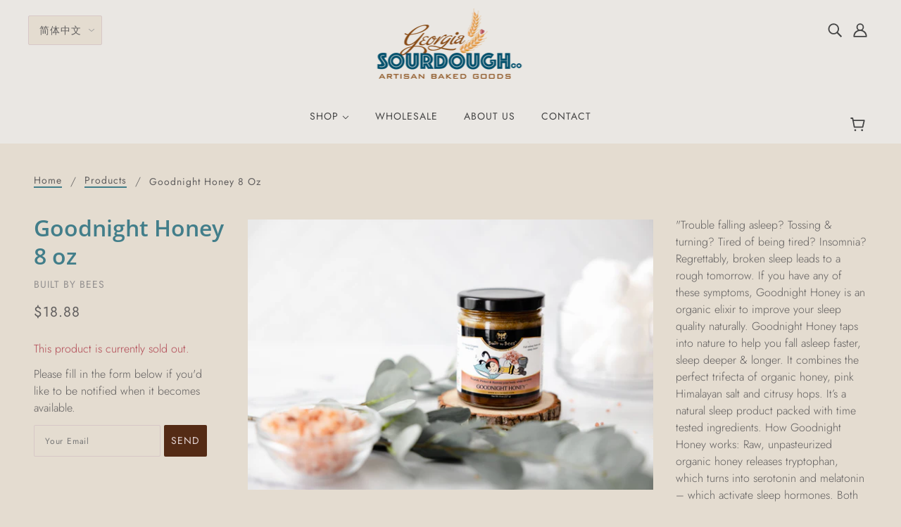

--- FILE ---
content_type: text/html; charset=utf-8
request_url: https://georgiasourdoughco.com/zh/products/goodnight-honey-8-oz
body_size: 32378
content:
 
       
      
          
      <!-- using block list: off -->
      <!-- current request path:/zh/products/goodnight-honey-8-oz -->
      <!-- shop lock exceptions:none -->
      <!--restricting page: true -->
      <!--shop locking: off -->
      
      
      
      
      
      
      
      
      
    
     
            
      <!doctype html>
<!--[if (gt IE 9)|!(IE)]><!-->
  <html class="no-js" lang="zh-CN">
<!--<![endif]-->

  <head>
    <!-- Blockshop Theme - Version 6.3.3 by Troop Themes - http://troopthemes.com/ -->

    <meta charset="UTF-8">
    <meta http-equiv="X-UA-Compatible" content="IE=edge,chrome=1">
    <meta name="viewport" content="width=device-width, initial-scale=1.0, maximum-scale=5.0">
    
      <meta name="description" content="&quot;Trouble falling asleep? Tossing &amp;amp; turning? Tired of being tired? Insomnia? Regrettably, broken sleep leads to a rough tomorrow. If you have any of these symptoms, Goodnight Honey is an organic elixir to improve your sleep quality naturally. Goodnight Honey taps into nature to help you fall asleep faster, sleep dee">
    

    

<meta property="og:site_name" content="Georgia Sourdough Co.">
<meta property="og:url" content="https://georgiasourdoughco.com/zh/products/goodnight-honey-8-oz">
<meta property="og:title" content="Goodnight Honey 8 oz">
<meta property="og:type" content="product">
<meta property="og:description" content="&quot;Trouble falling asleep? Tossing &amp;amp; turning? Tired of being tired? Insomnia? Regrettably, broken sleep leads to a rough tomorrow. If you have any of these symptoms, Goodnight Honey is an organic elixir to improve your sleep quality naturally. Goodnight Honey taps into nature to help you fall asleep faster, sleep dee"><meta property="og:price:amount" content="18.88">
  <meta property="og:price:currency" content="USD"><meta property="og:image" content="http://georgiasourdoughco.com/cdn/shop/products/6dea8831404e8beb59c77655e78e7469afb021a886edf3195f198949f702590b_1024x1024.jpg?v=1692839203">
<meta property="og:image:secure_url" content="http://georgiasourdoughco.com/cdn/shop/products/6dea8831404e8beb59c77655e78e7469afb021a886edf3195f198949f702590b_1024x1024.jpg?v=1692839203">

<meta name="twitter:site" content="@">
<meta name="twitter:card" content="summary_large_image">
<meta name="twitter:title" content="Goodnight Honey 8 oz">
<meta name="twitter:description" content="&quot;Trouble falling asleep? Tossing &amp;amp; turning? Tired of being tired? Insomnia? Regrettably, broken sleep leads to a rough tomorrow. If you have any of these symptoms, Goodnight Honey is an organic elixir to improve your sleep quality naturally. Goodnight Honey taps into nature to help you fall asleep faster, sleep dee">


    <link rel="canonical" href="https://georgiasourdoughco.com/zh/products/goodnight-honey-8-oz">
    <link rel="preconnect" href="https://cdn.shopify.com">

    
      <link rel="shortcut icon" href="//georgiasourdoughco.com/cdn/shop/files/love-heart-drawn-in-lights_32x32.jpg?v=1614709069" type="image/png">
    

    
      <title>Goodnight Honey 8 oz | Georgia Sourdough Co.</title>
    

    <script type='text/javascript' src='https://georgiasourdoughco.com/apps/wlm/js/wlm-1.1.js'></script>


 
 









<style type="text/css">.wlm-message-pnf{text-align:center;}#wlm-pwd-form {padding: 30px 0;text-align: center}#wlm-wrapper,.wlm-form-holder {display: inline-block}#wlm-pwd-error {display: none;color: #fb8077;text-align: left}#wlm-pwd-error.wlm-error {border: 1px solid #fb8077}#wlm-pwd-form-button {display: inline-block!important;height: auto!important;padding: 8px 15px!important;background: #777;border-radius: 3px!important;color: #fff!important;text-decoration: none!important;vertical-align: top}.wlm-instantclick-fix,.wlm-item-selector {position: absolute;z-index: -999;display: none;height: 0;width: 0;font-size: 0;line-height: 0}</style>












        
      <script type='text/javascript'>
      
        wlm.navigateByLocation();
      
      wlm.jq(document).ready(function(){
        wlm.removeLinks();
      });
    </script>
    
    
<script>window.performance && window.performance.mark && window.performance.mark('shopify.content_for_header.start');</script><meta id="shopify-digital-wallet" name="shopify-digital-wallet" content="/26984775763/digital_wallets/dialog">
<meta name="shopify-checkout-api-token" content="52c8872010522e1dda26cc865941e8be">
<meta id="in-context-paypal-metadata" data-shop-id="26984775763" data-venmo-supported="false" data-environment="production" data-locale="zh_CN" data-paypal-v4="true" data-currency="USD">
<link rel="alternate" hreflang="x-default" href="https://georgiasourdoughco.com/products/goodnight-honey-8-oz">
<link rel="alternate" hreflang="en" href="https://georgiasourdoughco.com/products/goodnight-honey-8-oz">
<link rel="alternate" hreflang="es" href="https://georgiasourdoughco.com/es/products/goodnight-honey-8-oz">
<link rel="alternate" hreflang="hi" href="https://georgiasourdoughco.com/hi/products/goodnight-honey-8-oz">
<link rel="alternate" hreflang="fr" href="https://georgiasourdoughco.com/fr/products/goodnight-honey-8-oz">
<link rel="alternate" hreflang="ru" href="https://georgiasourdoughco.com/ru/products/goodnight-honey-8-oz">
<link rel="alternate" hreflang="zh-Hans" href="https://georgiasourdoughco.com/zh/products/goodnight-honey-8-oz">
<link rel="alternate" hreflang="zh-Hans-CN" href="https://georgiasourdoughco.com/zh-cn/products/goodnight-honey-8-oz">
<link rel="alternate" hreflang="zh-Hans-AC" href="https://georgiasourdoughco.com/zh/products/goodnight-honey-8-oz">
<link rel="alternate" hreflang="zh-Hans-AD" href="https://georgiasourdoughco.com/zh/products/goodnight-honey-8-oz">
<link rel="alternate" hreflang="zh-Hans-AE" href="https://georgiasourdoughco.com/zh/products/goodnight-honey-8-oz">
<link rel="alternate" hreflang="zh-Hans-AF" href="https://georgiasourdoughco.com/zh/products/goodnight-honey-8-oz">
<link rel="alternate" hreflang="zh-Hans-AG" href="https://georgiasourdoughco.com/zh/products/goodnight-honey-8-oz">
<link rel="alternate" hreflang="zh-Hans-AI" href="https://georgiasourdoughco.com/zh/products/goodnight-honey-8-oz">
<link rel="alternate" hreflang="zh-Hans-AL" href="https://georgiasourdoughco.com/zh/products/goodnight-honey-8-oz">
<link rel="alternate" hreflang="zh-Hans-AM" href="https://georgiasourdoughco.com/zh/products/goodnight-honey-8-oz">
<link rel="alternate" hreflang="zh-Hans-AO" href="https://georgiasourdoughco.com/zh/products/goodnight-honey-8-oz">
<link rel="alternate" hreflang="zh-Hans-AR" href="https://georgiasourdoughco.com/zh/products/goodnight-honey-8-oz">
<link rel="alternate" hreflang="zh-Hans-AT" href="https://georgiasourdoughco.com/zh/products/goodnight-honey-8-oz">
<link rel="alternate" hreflang="zh-Hans-AU" href="https://georgiasourdoughco.com/zh/products/goodnight-honey-8-oz">
<link rel="alternate" hreflang="zh-Hans-AW" href="https://georgiasourdoughco.com/zh/products/goodnight-honey-8-oz">
<link rel="alternate" hreflang="zh-Hans-AX" href="https://georgiasourdoughco.com/zh/products/goodnight-honey-8-oz">
<link rel="alternate" hreflang="zh-Hans-AZ" href="https://georgiasourdoughco.com/zh/products/goodnight-honey-8-oz">
<link rel="alternate" hreflang="zh-Hans-BA" href="https://georgiasourdoughco.com/zh/products/goodnight-honey-8-oz">
<link rel="alternate" hreflang="zh-Hans-BB" href="https://georgiasourdoughco.com/zh/products/goodnight-honey-8-oz">
<link rel="alternate" hreflang="zh-Hans-BD" href="https://georgiasourdoughco.com/zh/products/goodnight-honey-8-oz">
<link rel="alternate" hreflang="zh-Hans-BE" href="https://georgiasourdoughco.com/zh/products/goodnight-honey-8-oz">
<link rel="alternate" hreflang="zh-Hans-BF" href="https://georgiasourdoughco.com/zh/products/goodnight-honey-8-oz">
<link rel="alternate" hreflang="zh-Hans-BG" href="https://georgiasourdoughco.com/zh/products/goodnight-honey-8-oz">
<link rel="alternate" hreflang="zh-Hans-BH" href="https://georgiasourdoughco.com/zh/products/goodnight-honey-8-oz">
<link rel="alternate" hreflang="zh-Hans-BI" href="https://georgiasourdoughco.com/zh/products/goodnight-honey-8-oz">
<link rel="alternate" hreflang="zh-Hans-BJ" href="https://georgiasourdoughco.com/zh/products/goodnight-honey-8-oz">
<link rel="alternate" hreflang="zh-Hans-BL" href="https://georgiasourdoughco.com/zh/products/goodnight-honey-8-oz">
<link rel="alternate" hreflang="zh-Hans-BM" href="https://georgiasourdoughco.com/zh/products/goodnight-honey-8-oz">
<link rel="alternate" hreflang="zh-Hans-BN" href="https://georgiasourdoughco.com/zh/products/goodnight-honey-8-oz">
<link rel="alternate" hreflang="zh-Hans-BO" href="https://georgiasourdoughco.com/zh/products/goodnight-honey-8-oz">
<link rel="alternate" hreflang="zh-Hans-BQ" href="https://georgiasourdoughco.com/zh/products/goodnight-honey-8-oz">
<link rel="alternate" hreflang="zh-Hans-BR" href="https://georgiasourdoughco.com/zh/products/goodnight-honey-8-oz">
<link rel="alternate" hreflang="zh-Hans-BS" href="https://georgiasourdoughco.com/zh/products/goodnight-honey-8-oz">
<link rel="alternate" hreflang="zh-Hans-BT" href="https://georgiasourdoughco.com/zh/products/goodnight-honey-8-oz">
<link rel="alternate" hreflang="zh-Hans-BW" href="https://georgiasourdoughco.com/zh/products/goodnight-honey-8-oz">
<link rel="alternate" hreflang="zh-Hans-BY" href="https://georgiasourdoughco.com/zh/products/goodnight-honey-8-oz">
<link rel="alternate" hreflang="zh-Hans-BZ" href="https://georgiasourdoughco.com/zh/products/goodnight-honey-8-oz">
<link rel="alternate" hreflang="zh-Hans-CA" href="https://georgiasourdoughco.com/zh/products/goodnight-honey-8-oz">
<link rel="alternate" hreflang="zh-Hans-CC" href="https://georgiasourdoughco.com/zh/products/goodnight-honey-8-oz">
<link rel="alternate" hreflang="zh-Hans-CD" href="https://georgiasourdoughco.com/zh/products/goodnight-honey-8-oz">
<link rel="alternate" hreflang="zh-Hans-CF" href="https://georgiasourdoughco.com/zh/products/goodnight-honey-8-oz">
<link rel="alternate" hreflang="zh-Hans-CG" href="https://georgiasourdoughco.com/zh/products/goodnight-honey-8-oz">
<link rel="alternate" hreflang="zh-Hans-CH" href="https://georgiasourdoughco.com/zh/products/goodnight-honey-8-oz">
<link rel="alternate" hreflang="zh-Hans-CI" href="https://georgiasourdoughco.com/zh/products/goodnight-honey-8-oz">
<link rel="alternate" hreflang="zh-Hans-CK" href="https://georgiasourdoughco.com/zh/products/goodnight-honey-8-oz">
<link rel="alternate" hreflang="zh-Hans-CL" href="https://georgiasourdoughco.com/zh/products/goodnight-honey-8-oz">
<link rel="alternate" hreflang="zh-Hans-CM" href="https://georgiasourdoughco.com/zh/products/goodnight-honey-8-oz">
<link rel="alternate" hreflang="zh-Hans-CO" href="https://georgiasourdoughco.com/zh/products/goodnight-honey-8-oz">
<link rel="alternate" hreflang="zh-Hans-CR" href="https://georgiasourdoughco.com/zh/products/goodnight-honey-8-oz">
<link rel="alternate" hreflang="zh-Hans-CV" href="https://georgiasourdoughco.com/zh/products/goodnight-honey-8-oz">
<link rel="alternate" hreflang="zh-Hans-CW" href="https://georgiasourdoughco.com/zh/products/goodnight-honey-8-oz">
<link rel="alternate" hreflang="zh-Hans-CX" href="https://georgiasourdoughco.com/zh/products/goodnight-honey-8-oz">
<link rel="alternate" hreflang="zh-Hans-CY" href="https://georgiasourdoughco.com/zh/products/goodnight-honey-8-oz">
<link rel="alternate" hreflang="zh-Hans-CZ" href="https://georgiasourdoughco.com/zh/products/goodnight-honey-8-oz">
<link rel="alternate" hreflang="zh-Hans-DE" href="https://georgiasourdoughco.com/zh/products/goodnight-honey-8-oz">
<link rel="alternate" hreflang="zh-Hans-DJ" href="https://georgiasourdoughco.com/zh/products/goodnight-honey-8-oz">
<link rel="alternate" hreflang="zh-Hans-DK" href="https://georgiasourdoughco.com/zh/products/goodnight-honey-8-oz">
<link rel="alternate" hreflang="zh-Hans-DM" href="https://georgiasourdoughco.com/zh/products/goodnight-honey-8-oz">
<link rel="alternate" hreflang="zh-Hans-DO" href="https://georgiasourdoughco.com/zh/products/goodnight-honey-8-oz">
<link rel="alternate" hreflang="zh-Hans-DZ" href="https://georgiasourdoughco.com/zh/products/goodnight-honey-8-oz">
<link rel="alternate" hreflang="zh-Hans-EC" href="https://georgiasourdoughco.com/zh/products/goodnight-honey-8-oz">
<link rel="alternate" hreflang="zh-Hans-EE" href="https://georgiasourdoughco.com/zh/products/goodnight-honey-8-oz">
<link rel="alternate" hreflang="zh-Hans-EG" href="https://georgiasourdoughco.com/zh/products/goodnight-honey-8-oz">
<link rel="alternate" hreflang="zh-Hans-EH" href="https://georgiasourdoughco.com/zh/products/goodnight-honey-8-oz">
<link rel="alternate" hreflang="zh-Hans-ER" href="https://georgiasourdoughco.com/zh/products/goodnight-honey-8-oz">
<link rel="alternate" hreflang="zh-Hans-ES" href="https://georgiasourdoughco.com/zh/products/goodnight-honey-8-oz">
<link rel="alternate" hreflang="zh-Hans-ET" href="https://georgiasourdoughco.com/zh/products/goodnight-honey-8-oz">
<link rel="alternate" hreflang="zh-Hans-FI" href="https://georgiasourdoughco.com/zh/products/goodnight-honey-8-oz">
<link rel="alternate" hreflang="zh-Hans-FJ" href="https://georgiasourdoughco.com/zh/products/goodnight-honey-8-oz">
<link rel="alternate" hreflang="zh-Hans-FK" href="https://georgiasourdoughco.com/zh/products/goodnight-honey-8-oz">
<link rel="alternate" hreflang="zh-Hans-FO" href="https://georgiasourdoughco.com/zh/products/goodnight-honey-8-oz">
<link rel="alternate" hreflang="zh-Hans-FR" href="https://georgiasourdoughco.com/zh/products/goodnight-honey-8-oz">
<link rel="alternate" hreflang="zh-Hans-GA" href="https://georgiasourdoughco.com/zh/products/goodnight-honey-8-oz">
<link rel="alternate" hreflang="zh-Hans-GB" href="https://georgiasourdoughco.com/zh/products/goodnight-honey-8-oz">
<link rel="alternate" hreflang="zh-Hans-GD" href="https://georgiasourdoughco.com/zh/products/goodnight-honey-8-oz">
<link rel="alternate" hreflang="zh-Hans-GE" href="https://georgiasourdoughco.com/zh/products/goodnight-honey-8-oz">
<link rel="alternate" hreflang="zh-Hans-GF" href="https://georgiasourdoughco.com/zh/products/goodnight-honey-8-oz">
<link rel="alternate" hreflang="zh-Hans-GG" href="https://georgiasourdoughco.com/zh/products/goodnight-honey-8-oz">
<link rel="alternate" hreflang="zh-Hans-GH" href="https://georgiasourdoughco.com/zh/products/goodnight-honey-8-oz">
<link rel="alternate" hreflang="zh-Hans-GI" href="https://georgiasourdoughco.com/zh/products/goodnight-honey-8-oz">
<link rel="alternate" hreflang="zh-Hans-GL" href="https://georgiasourdoughco.com/zh/products/goodnight-honey-8-oz">
<link rel="alternate" hreflang="zh-Hans-GM" href="https://georgiasourdoughco.com/zh/products/goodnight-honey-8-oz">
<link rel="alternate" hreflang="zh-Hans-GN" href="https://georgiasourdoughco.com/zh/products/goodnight-honey-8-oz">
<link rel="alternate" hreflang="zh-Hans-GP" href="https://georgiasourdoughco.com/zh/products/goodnight-honey-8-oz">
<link rel="alternate" hreflang="zh-Hans-GQ" href="https://georgiasourdoughco.com/zh/products/goodnight-honey-8-oz">
<link rel="alternate" hreflang="zh-Hans-GR" href="https://georgiasourdoughco.com/zh/products/goodnight-honey-8-oz">
<link rel="alternate" hreflang="zh-Hans-GS" href="https://georgiasourdoughco.com/zh/products/goodnight-honey-8-oz">
<link rel="alternate" hreflang="zh-Hans-GT" href="https://georgiasourdoughco.com/zh/products/goodnight-honey-8-oz">
<link rel="alternate" hreflang="zh-Hans-GW" href="https://georgiasourdoughco.com/zh/products/goodnight-honey-8-oz">
<link rel="alternate" hreflang="zh-Hans-GY" href="https://georgiasourdoughco.com/zh/products/goodnight-honey-8-oz">
<link rel="alternate" hreflang="zh-Hans-HK" href="https://georgiasourdoughco.com/zh/products/goodnight-honey-8-oz">
<link rel="alternate" hreflang="zh-Hans-HN" href="https://georgiasourdoughco.com/zh/products/goodnight-honey-8-oz">
<link rel="alternate" hreflang="zh-Hans-HR" href="https://georgiasourdoughco.com/zh/products/goodnight-honey-8-oz">
<link rel="alternate" hreflang="zh-Hans-HT" href="https://georgiasourdoughco.com/zh/products/goodnight-honey-8-oz">
<link rel="alternate" hreflang="zh-Hans-HU" href="https://georgiasourdoughco.com/zh/products/goodnight-honey-8-oz">
<link rel="alternate" hreflang="zh-Hans-ID" href="https://georgiasourdoughco.com/zh/products/goodnight-honey-8-oz">
<link rel="alternate" hreflang="zh-Hans-IE" href="https://georgiasourdoughco.com/zh/products/goodnight-honey-8-oz">
<link rel="alternate" hreflang="zh-Hans-IL" href="https://georgiasourdoughco.com/zh/products/goodnight-honey-8-oz">
<link rel="alternate" hreflang="zh-Hans-IM" href="https://georgiasourdoughco.com/zh/products/goodnight-honey-8-oz">
<link rel="alternate" hreflang="zh-Hans-IN" href="https://georgiasourdoughco.com/zh/products/goodnight-honey-8-oz">
<link rel="alternate" hreflang="zh-Hans-IO" href="https://georgiasourdoughco.com/zh/products/goodnight-honey-8-oz">
<link rel="alternate" hreflang="zh-Hans-IQ" href="https://georgiasourdoughco.com/zh/products/goodnight-honey-8-oz">
<link rel="alternate" hreflang="zh-Hans-IS" href="https://georgiasourdoughco.com/zh/products/goodnight-honey-8-oz">
<link rel="alternate" hreflang="zh-Hans-IT" href="https://georgiasourdoughco.com/zh/products/goodnight-honey-8-oz">
<link rel="alternate" hreflang="zh-Hans-JE" href="https://georgiasourdoughco.com/zh/products/goodnight-honey-8-oz">
<link rel="alternate" hreflang="zh-Hans-JM" href="https://georgiasourdoughco.com/zh/products/goodnight-honey-8-oz">
<link rel="alternate" hreflang="zh-Hans-JO" href="https://georgiasourdoughco.com/zh/products/goodnight-honey-8-oz">
<link rel="alternate" hreflang="zh-Hans-JP" href="https://georgiasourdoughco.com/zh/products/goodnight-honey-8-oz">
<link rel="alternate" hreflang="zh-Hans-KE" href="https://georgiasourdoughco.com/zh/products/goodnight-honey-8-oz">
<link rel="alternate" hreflang="zh-Hans-KG" href="https://georgiasourdoughco.com/zh/products/goodnight-honey-8-oz">
<link rel="alternate" hreflang="zh-Hans-KH" href="https://georgiasourdoughco.com/zh/products/goodnight-honey-8-oz">
<link rel="alternate" hreflang="zh-Hans-KI" href="https://georgiasourdoughco.com/zh/products/goodnight-honey-8-oz">
<link rel="alternate" hreflang="zh-Hans-KM" href="https://georgiasourdoughco.com/zh/products/goodnight-honey-8-oz">
<link rel="alternate" hreflang="zh-Hans-KN" href="https://georgiasourdoughco.com/zh/products/goodnight-honey-8-oz">
<link rel="alternate" hreflang="zh-Hans-KR" href="https://georgiasourdoughco.com/zh/products/goodnight-honey-8-oz">
<link rel="alternate" hreflang="zh-Hans-KW" href="https://georgiasourdoughco.com/zh/products/goodnight-honey-8-oz">
<link rel="alternate" hreflang="zh-Hans-KY" href="https://georgiasourdoughco.com/zh/products/goodnight-honey-8-oz">
<link rel="alternate" hreflang="zh-Hans-KZ" href="https://georgiasourdoughco.com/zh/products/goodnight-honey-8-oz">
<link rel="alternate" hreflang="zh-Hans-LA" href="https://georgiasourdoughco.com/zh/products/goodnight-honey-8-oz">
<link rel="alternate" hreflang="zh-Hans-LB" href="https://georgiasourdoughco.com/zh/products/goodnight-honey-8-oz">
<link rel="alternate" hreflang="zh-Hans-LC" href="https://georgiasourdoughco.com/zh/products/goodnight-honey-8-oz">
<link rel="alternate" hreflang="zh-Hans-LI" href="https://georgiasourdoughco.com/zh/products/goodnight-honey-8-oz">
<link rel="alternate" hreflang="zh-Hans-LK" href="https://georgiasourdoughco.com/zh/products/goodnight-honey-8-oz">
<link rel="alternate" hreflang="zh-Hans-LR" href="https://georgiasourdoughco.com/zh/products/goodnight-honey-8-oz">
<link rel="alternate" hreflang="zh-Hans-LS" href="https://georgiasourdoughco.com/zh/products/goodnight-honey-8-oz">
<link rel="alternate" hreflang="zh-Hans-LT" href="https://georgiasourdoughco.com/zh/products/goodnight-honey-8-oz">
<link rel="alternate" hreflang="zh-Hans-LU" href="https://georgiasourdoughco.com/zh/products/goodnight-honey-8-oz">
<link rel="alternate" hreflang="zh-Hans-LV" href="https://georgiasourdoughco.com/zh/products/goodnight-honey-8-oz">
<link rel="alternate" hreflang="zh-Hans-LY" href="https://georgiasourdoughco.com/zh/products/goodnight-honey-8-oz">
<link rel="alternate" hreflang="zh-Hans-MA" href="https://georgiasourdoughco.com/zh/products/goodnight-honey-8-oz">
<link rel="alternate" hreflang="zh-Hans-MC" href="https://georgiasourdoughco.com/zh/products/goodnight-honey-8-oz">
<link rel="alternate" hreflang="zh-Hans-MD" href="https://georgiasourdoughco.com/zh/products/goodnight-honey-8-oz">
<link rel="alternate" hreflang="zh-Hans-ME" href="https://georgiasourdoughco.com/zh/products/goodnight-honey-8-oz">
<link rel="alternate" hreflang="zh-Hans-MF" href="https://georgiasourdoughco.com/zh/products/goodnight-honey-8-oz">
<link rel="alternate" hreflang="zh-Hans-MG" href="https://georgiasourdoughco.com/zh/products/goodnight-honey-8-oz">
<link rel="alternate" hreflang="zh-Hans-MK" href="https://georgiasourdoughco.com/zh/products/goodnight-honey-8-oz">
<link rel="alternate" hreflang="zh-Hans-ML" href="https://georgiasourdoughco.com/zh/products/goodnight-honey-8-oz">
<link rel="alternate" hreflang="zh-Hans-MM" href="https://georgiasourdoughco.com/zh/products/goodnight-honey-8-oz">
<link rel="alternate" hreflang="zh-Hans-MN" href="https://georgiasourdoughco.com/zh/products/goodnight-honey-8-oz">
<link rel="alternate" hreflang="zh-Hans-MO" href="https://georgiasourdoughco.com/zh/products/goodnight-honey-8-oz">
<link rel="alternate" hreflang="zh-Hans-MQ" href="https://georgiasourdoughco.com/zh/products/goodnight-honey-8-oz">
<link rel="alternate" hreflang="zh-Hans-MR" href="https://georgiasourdoughco.com/zh/products/goodnight-honey-8-oz">
<link rel="alternate" hreflang="zh-Hans-MS" href="https://georgiasourdoughco.com/zh/products/goodnight-honey-8-oz">
<link rel="alternate" hreflang="zh-Hans-MT" href="https://georgiasourdoughco.com/zh/products/goodnight-honey-8-oz">
<link rel="alternate" hreflang="zh-Hans-MU" href="https://georgiasourdoughco.com/zh/products/goodnight-honey-8-oz">
<link rel="alternate" hreflang="zh-Hans-MV" href="https://georgiasourdoughco.com/zh/products/goodnight-honey-8-oz">
<link rel="alternate" hreflang="zh-Hans-MW" href="https://georgiasourdoughco.com/zh/products/goodnight-honey-8-oz">
<link rel="alternate" hreflang="zh-Hans-MX" href="https://georgiasourdoughco.com/zh/products/goodnight-honey-8-oz">
<link rel="alternate" hreflang="zh-Hans-MY" href="https://georgiasourdoughco.com/zh/products/goodnight-honey-8-oz">
<link rel="alternate" hreflang="zh-Hans-MZ" href="https://georgiasourdoughco.com/zh/products/goodnight-honey-8-oz">
<link rel="alternate" hreflang="zh-Hans-NA" href="https://georgiasourdoughco.com/zh/products/goodnight-honey-8-oz">
<link rel="alternate" hreflang="zh-Hans-NC" href="https://georgiasourdoughco.com/zh/products/goodnight-honey-8-oz">
<link rel="alternate" hreflang="zh-Hans-NE" href="https://georgiasourdoughco.com/zh/products/goodnight-honey-8-oz">
<link rel="alternate" hreflang="zh-Hans-NF" href="https://georgiasourdoughco.com/zh/products/goodnight-honey-8-oz">
<link rel="alternate" hreflang="zh-Hans-NG" href="https://georgiasourdoughco.com/zh/products/goodnight-honey-8-oz">
<link rel="alternate" hreflang="zh-Hans-NI" href="https://georgiasourdoughco.com/zh/products/goodnight-honey-8-oz">
<link rel="alternate" hreflang="zh-Hans-NL" href="https://georgiasourdoughco.com/zh/products/goodnight-honey-8-oz">
<link rel="alternate" hreflang="zh-Hans-NO" href="https://georgiasourdoughco.com/zh/products/goodnight-honey-8-oz">
<link rel="alternate" hreflang="zh-Hans-NP" href="https://georgiasourdoughco.com/zh/products/goodnight-honey-8-oz">
<link rel="alternate" hreflang="zh-Hans-NR" href="https://georgiasourdoughco.com/zh/products/goodnight-honey-8-oz">
<link rel="alternate" hreflang="zh-Hans-NU" href="https://georgiasourdoughco.com/zh/products/goodnight-honey-8-oz">
<link rel="alternate" hreflang="zh-Hans-NZ" href="https://georgiasourdoughco.com/zh/products/goodnight-honey-8-oz">
<link rel="alternate" hreflang="zh-Hans-OM" href="https://georgiasourdoughco.com/zh/products/goodnight-honey-8-oz">
<link rel="alternate" hreflang="zh-Hans-PA" href="https://georgiasourdoughco.com/zh/products/goodnight-honey-8-oz">
<link rel="alternate" hreflang="zh-Hans-PE" href="https://georgiasourdoughco.com/zh/products/goodnight-honey-8-oz">
<link rel="alternate" hreflang="zh-Hans-PF" href="https://georgiasourdoughco.com/zh/products/goodnight-honey-8-oz">
<link rel="alternate" hreflang="zh-Hans-PG" href="https://georgiasourdoughco.com/zh/products/goodnight-honey-8-oz">
<link rel="alternate" hreflang="zh-Hans-PH" href="https://georgiasourdoughco.com/zh/products/goodnight-honey-8-oz">
<link rel="alternate" hreflang="zh-Hans-PK" href="https://georgiasourdoughco.com/zh/products/goodnight-honey-8-oz">
<link rel="alternate" hreflang="zh-Hans-PL" href="https://georgiasourdoughco.com/zh/products/goodnight-honey-8-oz">
<link rel="alternate" hreflang="zh-Hans-PM" href="https://georgiasourdoughco.com/zh/products/goodnight-honey-8-oz">
<link rel="alternate" hreflang="zh-Hans-PN" href="https://georgiasourdoughco.com/zh/products/goodnight-honey-8-oz">
<link rel="alternate" hreflang="zh-Hans-PS" href="https://georgiasourdoughco.com/zh/products/goodnight-honey-8-oz">
<link rel="alternate" hreflang="zh-Hans-PT" href="https://georgiasourdoughco.com/zh/products/goodnight-honey-8-oz">
<link rel="alternate" hreflang="zh-Hans-PY" href="https://georgiasourdoughco.com/zh/products/goodnight-honey-8-oz">
<link rel="alternate" hreflang="zh-Hans-QA" href="https://georgiasourdoughco.com/zh/products/goodnight-honey-8-oz">
<link rel="alternate" hreflang="zh-Hans-RE" href="https://georgiasourdoughco.com/zh/products/goodnight-honey-8-oz">
<link rel="alternate" hreflang="zh-Hans-RO" href="https://georgiasourdoughco.com/zh/products/goodnight-honey-8-oz">
<link rel="alternate" hreflang="zh-Hans-RS" href="https://georgiasourdoughco.com/zh/products/goodnight-honey-8-oz">
<link rel="alternate" hreflang="zh-Hans-RU" href="https://georgiasourdoughco.com/zh/products/goodnight-honey-8-oz">
<link rel="alternate" hreflang="zh-Hans-RW" href="https://georgiasourdoughco.com/zh/products/goodnight-honey-8-oz">
<link rel="alternate" hreflang="zh-Hans-SA" href="https://georgiasourdoughco.com/zh/products/goodnight-honey-8-oz">
<link rel="alternate" hreflang="zh-Hans-SB" href="https://georgiasourdoughco.com/zh/products/goodnight-honey-8-oz">
<link rel="alternate" hreflang="zh-Hans-SC" href="https://georgiasourdoughco.com/zh/products/goodnight-honey-8-oz">
<link rel="alternate" hreflang="zh-Hans-SD" href="https://georgiasourdoughco.com/zh/products/goodnight-honey-8-oz">
<link rel="alternate" hreflang="zh-Hans-SE" href="https://georgiasourdoughco.com/zh/products/goodnight-honey-8-oz">
<link rel="alternate" hreflang="zh-Hans-SG" href="https://georgiasourdoughco.com/zh/products/goodnight-honey-8-oz">
<link rel="alternate" hreflang="zh-Hans-SH" href="https://georgiasourdoughco.com/zh/products/goodnight-honey-8-oz">
<link rel="alternate" hreflang="zh-Hans-SI" href="https://georgiasourdoughco.com/zh/products/goodnight-honey-8-oz">
<link rel="alternate" hreflang="zh-Hans-SJ" href="https://georgiasourdoughco.com/zh/products/goodnight-honey-8-oz">
<link rel="alternate" hreflang="zh-Hans-SK" href="https://georgiasourdoughco.com/zh/products/goodnight-honey-8-oz">
<link rel="alternate" hreflang="zh-Hans-SL" href="https://georgiasourdoughco.com/zh/products/goodnight-honey-8-oz">
<link rel="alternate" hreflang="zh-Hans-SM" href="https://georgiasourdoughco.com/zh/products/goodnight-honey-8-oz">
<link rel="alternate" hreflang="zh-Hans-SN" href="https://georgiasourdoughco.com/zh/products/goodnight-honey-8-oz">
<link rel="alternate" hreflang="zh-Hans-SO" href="https://georgiasourdoughco.com/zh/products/goodnight-honey-8-oz">
<link rel="alternate" hreflang="zh-Hans-SR" href="https://georgiasourdoughco.com/zh/products/goodnight-honey-8-oz">
<link rel="alternate" hreflang="zh-Hans-SS" href="https://georgiasourdoughco.com/zh/products/goodnight-honey-8-oz">
<link rel="alternate" hreflang="zh-Hans-ST" href="https://georgiasourdoughco.com/zh/products/goodnight-honey-8-oz">
<link rel="alternate" hreflang="zh-Hans-SV" href="https://georgiasourdoughco.com/zh/products/goodnight-honey-8-oz">
<link rel="alternate" hreflang="zh-Hans-SX" href="https://georgiasourdoughco.com/zh/products/goodnight-honey-8-oz">
<link rel="alternate" hreflang="zh-Hans-SZ" href="https://georgiasourdoughco.com/zh/products/goodnight-honey-8-oz">
<link rel="alternate" hreflang="zh-Hans-TA" href="https://georgiasourdoughco.com/zh/products/goodnight-honey-8-oz">
<link rel="alternate" hreflang="zh-Hans-TC" href="https://georgiasourdoughco.com/zh/products/goodnight-honey-8-oz">
<link rel="alternate" hreflang="zh-Hans-TD" href="https://georgiasourdoughco.com/zh/products/goodnight-honey-8-oz">
<link rel="alternate" hreflang="zh-Hans-TF" href="https://georgiasourdoughco.com/zh/products/goodnight-honey-8-oz">
<link rel="alternate" hreflang="zh-Hans-TG" href="https://georgiasourdoughco.com/zh/products/goodnight-honey-8-oz">
<link rel="alternate" hreflang="zh-Hans-TH" href="https://georgiasourdoughco.com/zh/products/goodnight-honey-8-oz">
<link rel="alternate" hreflang="zh-Hans-TJ" href="https://georgiasourdoughco.com/zh/products/goodnight-honey-8-oz">
<link rel="alternate" hreflang="zh-Hans-TK" href="https://georgiasourdoughco.com/zh/products/goodnight-honey-8-oz">
<link rel="alternate" hreflang="zh-Hans-TL" href="https://georgiasourdoughco.com/zh/products/goodnight-honey-8-oz">
<link rel="alternate" hreflang="zh-Hans-TM" href="https://georgiasourdoughco.com/zh/products/goodnight-honey-8-oz">
<link rel="alternate" hreflang="zh-Hans-TN" href="https://georgiasourdoughco.com/zh/products/goodnight-honey-8-oz">
<link rel="alternate" hreflang="zh-Hans-TO" href="https://georgiasourdoughco.com/zh/products/goodnight-honey-8-oz">
<link rel="alternate" hreflang="zh-Hans-TR" href="https://georgiasourdoughco.com/zh/products/goodnight-honey-8-oz">
<link rel="alternate" hreflang="zh-Hans-TT" href="https://georgiasourdoughco.com/zh/products/goodnight-honey-8-oz">
<link rel="alternate" hreflang="zh-Hans-TV" href="https://georgiasourdoughco.com/zh/products/goodnight-honey-8-oz">
<link rel="alternate" hreflang="zh-Hans-TW" href="https://georgiasourdoughco.com/zh/products/goodnight-honey-8-oz">
<link rel="alternate" hreflang="zh-Hans-TZ" href="https://georgiasourdoughco.com/zh/products/goodnight-honey-8-oz">
<link rel="alternate" hreflang="zh-Hans-UA" href="https://georgiasourdoughco.com/zh/products/goodnight-honey-8-oz">
<link rel="alternate" hreflang="zh-Hans-UG" href="https://georgiasourdoughco.com/zh/products/goodnight-honey-8-oz">
<link rel="alternate" hreflang="zh-Hans-UM" href="https://georgiasourdoughco.com/zh/products/goodnight-honey-8-oz">
<link rel="alternate" hreflang="zh-Hans-US" href="https://georgiasourdoughco.com/zh/products/goodnight-honey-8-oz">
<link rel="alternate" hreflang="zh-Hans-UY" href="https://georgiasourdoughco.com/zh/products/goodnight-honey-8-oz">
<link rel="alternate" hreflang="zh-Hans-UZ" href="https://georgiasourdoughco.com/zh/products/goodnight-honey-8-oz">
<link rel="alternate" hreflang="zh-Hans-VA" href="https://georgiasourdoughco.com/zh/products/goodnight-honey-8-oz">
<link rel="alternate" hreflang="zh-Hans-VC" href="https://georgiasourdoughco.com/zh/products/goodnight-honey-8-oz">
<link rel="alternate" hreflang="zh-Hans-VE" href="https://georgiasourdoughco.com/zh/products/goodnight-honey-8-oz">
<link rel="alternate" hreflang="zh-Hans-VG" href="https://georgiasourdoughco.com/zh/products/goodnight-honey-8-oz">
<link rel="alternate" hreflang="zh-Hans-VN" href="https://georgiasourdoughco.com/zh/products/goodnight-honey-8-oz">
<link rel="alternate" hreflang="zh-Hans-VU" href="https://georgiasourdoughco.com/zh/products/goodnight-honey-8-oz">
<link rel="alternate" hreflang="zh-Hans-WF" href="https://georgiasourdoughco.com/zh/products/goodnight-honey-8-oz">
<link rel="alternate" hreflang="zh-Hans-WS" href="https://georgiasourdoughco.com/zh/products/goodnight-honey-8-oz">
<link rel="alternate" hreflang="zh-Hans-XK" href="https://georgiasourdoughco.com/zh/products/goodnight-honey-8-oz">
<link rel="alternate" hreflang="zh-Hans-YE" href="https://georgiasourdoughco.com/zh/products/goodnight-honey-8-oz">
<link rel="alternate" hreflang="zh-Hans-YT" href="https://georgiasourdoughco.com/zh/products/goodnight-honey-8-oz">
<link rel="alternate" hreflang="zh-Hans-ZA" href="https://georgiasourdoughco.com/zh/products/goodnight-honey-8-oz">
<link rel="alternate" hreflang="zh-Hans-ZM" href="https://georgiasourdoughco.com/zh/products/goodnight-honey-8-oz">
<link rel="alternate" hreflang="zh-Hans-ZW" href="https://georgiasourdoughco.com/zh/products/goodnight-honey-8-oz">
<link rel="alternate" type="application/json+oembed" href="https://georgiasourdoughco.com/zh/products/goodnight-honey-8-oz.oembed">
<script async="async" src="/checkouts/internal/preloads.js?locale=zh-US"></script>
<link rel="preconnect" href="https://shop.app" crossorigin="anonymous">
<script async="async" src="https://shop.app/checkouts/internal/preloads.js?locale=zh-US&shop_id=26984775763" crossorigin="anonymous"></script>
<script id="apple-pay-shop-capabilities" type="application/json">{"shopId":26984775763,"countryCode":"US","currencyCode":"USD","merchantCapabilities":["supports3DS"],"merchantId":"gid:\/\/shopify\/Shop\/26984775763","merchantName":"Georgia Sourdough Co.","requiredBillingContactFields":["postalAddress","email","phone"],"requiredShippingContactFields":["postalAddress","email","phone"],"shippingType":"shipping","supportedNetworks":["visa","masterCard","amex","discover","elo","jcb"],"total":{"type":"pending","label":"Georgia Sourdough Co.","amount":"1.00"},"shopifyPaymentsEnabled":true,"supportsSubscriptions":true}</script>
<script id="shopify-features" type="application/json">{"accessToken":"52c8872010522e1dda26cc865941e8be","betas":["rich-media-storefront-analytics"],"domain":"georgiasourdoughco.com","predictiveSearch":true,"shopId":26984775763,"locale":"zh-cn"}</script>
<script>var Shopify = Shopify || {};
Shopify.shop = "georgia-sourdough-co.myshopify.com";
Shopify.locale = "zh-CN";
Shopify.currency = {"active":"USD","rate":"1.0"};
Shopify.country = "US";
Shopify.theme = {"name":"Blockshop with Installments message","id":120991318099,"schema_name":"Blockshop","schema_version":"6.3.3","theme_store_id":606,"role":"main"};
Shopify.theme.handle = "null";
Shopify.theme.style = {"id":null,"handle":null};
Shopify.cdnHost = "georgiasourdoughco.com/cdn";
Shopify.routes = Shopify.routes || {};
Shopify.routes.root = "/zh/";</script>
<script type="module">!function(o){(o.Shopify=o.Shopify||{}).modules=!0}(window);</script>
<script>!function(o){function n(){var o=[];function n(){o.push(Array.prototype.slice.apply(arguments))}return n.q=o,n}var t=o.Shopify=o.Shopify||{};t.loadFeatures=n(),t.autoloadFeatures=n()}(window);</script>
<script>
  window.ShopifyPay = window.ShopifyPay || {};
  window.ShopifyPay.apiHost = "shop.app\/pay";
  window.ShopifyPay.redirectState = null;
</script>
<script id="shop-js-analytics" type="application/json">{"pageType":"product"}</script>
<script defer="defer" async type="module" src="//georgiasourdoughco.com/cdn/shopifycloud/shop-js/modules/v2/client.init-shop-cart-sync_B0PFz-AZ.zh-CN.esm.js"></script>
<script defer="defer" async type="module" src="//georgiasourdoughco.com/cdn/shopifycloud/shop-js/modules/v2/chunk.common_HTeLjR6K.esm.js"></script>
<script type="module">
  await import("//georgiasourdoughco.com/cdn/shopifycloud/shop-js/modules/v2/client.init-shop-cart-sync_B0PFz-AZ.zh-CN.esm.js");
await import("//georgiasourdoughco.com/cdn/shopifycloud/shop-js/modules/v2/chunk.common_HTeLjR6K.esm.js");

  window.Shopify.SignInWithShop?.initShopCartSync?.({"fedCMEnabled":true,"windoidEnabled":true});

</script>
<script defer="defer" async type="module" src="//georgiasourdoughco.com/cdn/shopifycloud/shop-js/modules/v2/client.payment-terms_CnaPZwt6.zh-CN.esm.js"></script>
<script defer="defer" async type="module" src="//georgiasourdoughco.com/cdn/shopifycloud/shop-js/modules/v2/chunk.common_HTeLjR6K.esm.js"></script>
<script defer="defer" async type="module" src="//georgiasourdoughco.com/cdn/shopifycloud/shop-js/modules/v2/chunk.modal_C3BgEr0E.esm.js"></script>
<script type="module">
  await import("//georgiasourdoughco.com/cdn/shopifycloud/shop-js/modules/v2/client.payment-terms_CnaPZwt6.zh-CN.esm.js");
await import("//georgiasourdoughco.com/cdn/shopifycloud/shop-js/modules/v2/chunk.common_HTeLjR6K.esm.js");
await import("//georgiasourdoughco.com/cdn/shopifycloud/shop-js/modules/v2/chunk.modal_C3BgEr0E.esm.js");

  
</script>
<script>
  window.Shopify = window.Shopify || {};
  if (!window.Shopify.featureAssets) window.Shopify.featureAssets = {};
  window.Shopify.featureAssets['shop-js'] = {"shop-cart-sync":["modules/v2/client.shop-cart-sync_hVDWwORp.zh-CN.esm.js","modules/v2/chunk.common_HTeLjR6K.esm.js"],"init-fed-cm":["modules/v2/client.init-fed-cm_IA5zX9CI.zh-CN.esm.js","modules/v2/chunk.common_HTeLjR6K.esm.js"],"shop-button":["modules/v2/client.shop-button_ClY9EEgX.zh-CN.esm.js","modules/v2/chunk.common_HTeLjR6K.esm.js"],"init-windoid":["modules/v2/client.init-windoid_CpRE7vPf.zh-CN.esm.js","modules/v2/chunk.common_HTeLjR6K.esm.js"],"shop-cash-offers":["modules/v2/client.shop-cash-offers_BsU8yeLv.zh-CN.esm.js","modules/v2/chunk.common_HTeLjR6K.esm.js","modules/v2/chunk.modal_C3BgEr0E.esm.js"],"shop-toast-manager":["modules/v2/client.shop-toast-manager_CqFce6Rm.zh-CN.esm.js","modules/v2/chunk.common_HTeLjR6K.esm.js"],"init-shop-email-lookup-coordinator":["modules/v2/client.init-shop-email-lookup-coordinator_39CDTiUD.zh-CN.esm.js","modules/v2/chunk.common_HTeLjR6K.esm.js"],"pay-button":["modules/v2/client.pay-button_Cog7uvVz.zh-CN.esm.js","modules/v2/chunk.common_HTeLjR6K.esm.js"],"avatar":["modules/v2/client.avatar_BTnouDA3.zh-CN.esm.js"],"init-shop-cart-sync":["modules/v2/client.init-shop-cart-sync_B0PFz-AZ.zh-CN.esm.js","modules/v2/chunk.common_HTeLjR6K.esm.js"],"shop-login-button":["modules/v2/client.shop-login-button_DjDIG4KV.zh-CN.esm.js","modules/v2/chunk.common_HTeLjR6K.esm.js","modules/v2/chunk.modal_C3BgEr0E.esm.js"],"init-customer-accounts-sign-up":["modules/v2/client.init-customer-accounts-sign-up_uFTKEv3F.zh-CN.esm.js","modules/v2/client.shop-login-button_DjDIG4KV.zh-CN.esm.js","modules/v2/chunk.common_HTeLjR6K.esm.js","modules/v2/chunk.modal_C3BgEr0E.esm.js"],"init-shop-for-new-customer-accounts":["modules/v2/client.init-shop-for-new-customer-accounts_xqV9BZqn.zh-CN.esm.js","modules/v2/client.shop-login-button_DjDIG4KV.zh-CN.esm.js","modules/v2/chunk.common_HTeLjR6K.esm.js","modules/v2/chunk.modal_C3BgEr0E.esm.js"],"init-customer-accounts":["modules/v2/client.init-customer-accounts_BoSRmfnn.zh-CN.esm.js","modules/v2/client.shop-login-button_DjDIG4KV.zh-CN.esm.js","modules/v2/chunk.common_HTeLjR6K.esm.js","modules/v2/chunk.modal_C3BgEr0E.esm.js"],"shop-follow-button":["modules/v2/client.shop-follow-button_DKsXfKAG.zh-CN.esm.js","modules/v2/chunk.common_HTeLjR6K.esm.js","modules/v2/chunk.modal_C3BgEr0E.esm.js"],"lead-capture":["modules/v2/client.lead-capture_ENySa-TA.zh-CN.esm.js","modules/v2/chunk.common_HTeLjR6K.esm.js","modules/v2/chunk.modal_C3BgEr0E.esm.js"],"checkout-modal":["modules/v2/client.checkout-modal_CbOqbd19.zh-CN.esm.js","modules/v2/chunk.common_HTeLjR6K.esm.js","modules/v2/chunk.modal_C3BgEr0E.esm.js"],"shop-login":["modules/v2/client.shop-login_sZzptloN.zh-CN.esm.js","modules/v2/chunk.common_HTeLjR6K.esm.js","modules/v2/chunk.modal_C3BgEr0E.esm.js"],"payment-terms":["modules/v2/client.payment-terms_CnaPZwt6.zh-CN.esm.js","modules/v2/chunk.common_HTeLjR6K.esm.js","modules/v2/chunk.modal_C3BgEr0E.esm.js"]};
</script>
<script id="__st">var __st={"a":26984775763,"offset":-18000,"reqid":"512775b1-74f7-46ae-bce0-8ebaa0bc70f3-1769015648","pageurl":"georgiasourdoughco.com\/zh\/products\/goodnight-honey-8-oz","u":"faead6a887e0","p":"product","rtyp":"product","rid":7020950126675};</script>
<script>window.ShopifyPaypalV4VisibilityTracking = true;</script>
<script id="captcha-bootstrap">!function(){'use strict';const t='contact',e='account',n='new_comment',o=[[t,t],['blogs',n],['comments',n],[t,'customer']],c=[[e,'customer_login'],[e,'guest_login'],[e,'recover_customer_password'],[e,'create_customer']],r=t=>t.map((([t,e])=>`form[action*='/${t}']:not([data-nocaptcha='true']) input[name='form_type'][value='${e}']`)).join(','),a=t=>()=>t?[...document.querySelectorAll(t)].map((t=>t.form)):[];function s(){const t=[...o],e=r(t);return a(e)}const i='password',u='form_key',d=['recaptcha-v3-token','g-recaptcha-response','h-captcha-response',i],f=()=>{try{return window.sessionStorage}catch{return}},m='__shopify_v',_=t=>t.elements[u];function p(t,e,n=!1){try{const o=window.sessionStorage,c=JSON.parse(o.getItem(e)),{data:r}=function(t){const{data:e,action:n}=t;return t[m]||n?{data:e,action:n}:{data:t,action:n}}(c);for(const[e,n]of Object.entries(r))t.elements[e]&&(t.elements[e].value=n);n&&o.removeItem(e)}catch(o){console.error('form repopulation failed',{error:o})}}const l='form_type',E='cptcha';function T(t){t.dataset[E]=!0}const w=window,h=w.document,L='Shopify',v='ce_forms',y='captcha';let A=!1;((t,e)=>{const n=(g='f06e6c50-85a8-45c8-87d0-21a2b65856fe',I='https://cdn.shopify.com/shopifycloud/storefront-forms-hcaptcha/ce_storefront_forms_captcha_hcaptcha.v1.5.2.iife.js',D={infoText:'受 hCaptcha 保护',privacyText:'隐私',termsText:'条款'},(t,e,n)=>{const o=w[L][v],c=o.bindForm;if(c)return c(t,g,e,D).then(n);var r;o.q.push([[t,g,e,D],n]),r=I,A||(h.body.append(Object.assign(h.createElement('script'),{id:'captcha-provider',async:!0,src:r})),A=!0)});var g,I,D;w[L]=w[L]||{},w[L][v]=w[L][v]||{},w[L][v].q=[],w[L][y]=w[L][y]||{},w[L][y].protect=function(t,e){n(t,void 0,e),T(t)},Object.freeze(w[L][y]),function(t,e,n,w,h,L){const[v,y,A,g]=function(t,e,n){const i=e?o:[],u=t?c:[],d=[...i,...u],f=r(d),m=r(i),_=r(d.filter((([t,e])=>n.includes(e))));return[a(f),a(m),a(_),s()]}(w,h,L),I=t=>{const e=t.target;return e instanceof HTMLFormElement?e:e&&e.form},D=t=>v().includes(t);t.addEventListener('submit',(t=>{const e=I(t);if(!e)return;const n=D(e)&&!e.dataset.hcaptchaBound&&!e.dataset.recaptchaBound,o=_(e),c=g().includes(e)&&(!o||!o.value);(n||c)&&t.preventDefault(),c&&!n&&(function(t){try{if(!f())return;!function(t){const e=f();if(!e)return;const n=_(t);if(!n)return;const o=n.value;o&&e.removeItem(o)}(t);const e=Array.from(Array(32),(()=>Math.random().toString(36)[2])).join('');!function(t,e){_(t)||t.append(Object.assign(document.createElement('input'),{type:'hidden',name:u})),t.elements[u].value=e}(t,e),function(t,e){const n=f();if(!n)return;const o=[...t.querySelectorAll(`input[type='${i}']`)].map((({name:t})=>t)),c=[...d,...o],r={};for(const[a,s]of new FormData(t).entries())c.includes(a)||(r[a]=s);n.setItem(e,JSON.stringify({[m]:1,action:t.action,data:r}))}(t,e)}catch(e){console.error('failed to persist form',e)}}(e),e.submit())}));const S=(t,e)=>{t&&!t.dataset[E]&&(n(t,e.some((e=>e===t))),T(t))};for(const o of['focusin','change'])t.addEventListener(o,(t=>{const e=I(t);D(e)&&S(e,y())}));const B=e.get('form_key'),M=e.get(l),P=B&&M;t.addEventListener('DOMContentLoaded',(()=>{const t=y();if(P)for(const e of t)e.elements[l].value===M&&p(e,B);[...new Set([...A(),...v().filter((t=>'true'===t.dataset.shopifyCaptcha))])].forEach((e=>S(e,t)))}))}(h,new URLSearchParams(w.location.search),n,t,e,['guest_login'])})(!0,!0)}();</script>
<script integrity="sha256-4kQ18oKyAcykRKYeNunJcIwy7WH5gtpwJnB7kiuLZ1E=" data-source-attribution="shopify.loadfeatures" defer="defer" src="//georgiasourdoughco.com/cdn/shopifycloud/storefront/assets/storefront/load_feature-a0a9edcb.js" crossorigin="anonymous"></script>
<script crossorigin="anonymous" defer="defer" src="//georgiasourdoughco.com/cdn/shopifycloud/storefront/assets/shopify_pay/storefront-65b4c6d7.js?v=20250812"></script>
<script data-source-attribution="shopify.dynamic_checkout.dynamic.init">var Shopify=Shopify||{};Shopify.PaymentButton=Shopify.PaymentButton||{isStorefrontPortableWallets:!0,init:function(){window.Shopify.PaymentButton.init=function(){};var t=document.createElement("script");t.src="https://georgiasourdoughco.com/cdn/shopifycloud/portable-wallets/latest/portable-wallets.zh-cn.js",t.type="module",document.head.appendChild(t)}};
</script>
<script data-source-attribution="shopify.dynamic_checkout.buyer_consent">
  function portableWalletsHideBuyerConsent(e){var t=document.getElementById("shopify-buyer-consent"),n=document.getElementById("shopify-subscription-policy-button");t&&n&&(t.classList.add("hidden"),t.setAttribute("aria-hidden","true"),n.removeEventListener("click",e))}function portableWalletsShowBuyerConsent(e){var t=document.getElementById("shopify-buyer-consent"),n=document.getElementById("shopify-subscription-policy-button");t&&n&&(t.classList.remove("hidden"),t.removeAttribute("aria-hidden"),n.addEventListener("click",e))}window.Shopify?.PaymentButton&&(window.Shopify.PaymentButton.hideBuyerConsent=portableWalletsHideBuyerConsent,window.Shopify.PaymentButton.showBuyerConsent=portableWalletsShowBuyerConsent);
</script>
<script>
  function portableWalletsCleanup(e){e&&e.src&&console.error("Failed to load portable wallets script "+e.src);var t=document.querySelectorAll("shopify-accelerated-checkout .shopify-payment-button__skeleton, shopify-accelerated-checkout-cart .wallet-cart-button__skeleton"),e=document.getElementById("shopify-buyer-consent");for(let e=0;e<t.length;e++)t[e].remove();e&&e.remove()}function portableWalletsNotLoadedAsModule(e){e instanceof ErrorEvent&&"string"==typeof e.message&&e.message.includes("import.meta")&&"string"==typeof e.filename&&e.filename.includes("portable-wallets")&&(window.removeEventListener("error",portableWalletsNotLoadedAsModule),window.Shopify.PaymentButton.failedToLoad=e,"loading"===document.readyState?document.addEventListener("DOMContentLoaded",window.Shopify.PaymentButton.init):window.Shopify.PaymentButton.init())}window.addEventListener("error",portableWalletsNotLoadedAsModule);
</script>

<script type="module" src="https://georgiasourdoughco.com/cdn/shopifycloud/portable-wallets/latest/portable-wallets.zh-cn.js" onError="portableWalletsCleanup(this)" crossorigin="anonymous"></script>
<script nomodule>
  document.addEventListener("DOMContentLoaded", portableWalletsCleanup);
</script>

<link id="shopify-accelerated-checkout-styles" rel="stylesheet" media="screen" href="https://georgiasourdoughco.com/cdn/shopifycloud/portable-wallets/latest/accelerated-checkout-backwards-compat.css" crossorigin="anonymous">
<style id="shopify-accelerated-checkout-cart">
        #shopify-buyer-consent {
  margin-top: 1em;
  display: inline-block;
  width: 100%;
}

#shopify-buyer-consent.hidden {
  display: none;
}

#shopify-subscription-policy-button {
  background: none;
  border: none;
  padding: 0;
  text-decoration: underline;
  font-size: inherit;
  cursor: pointer;
}

#shopify-subscription-policy-button::before {
  box-shadow: none;
}

      </style>

<script>window.performance && window.performance.mark && window.performance.mark('shopify.content_for_header.end');</script>

    








<style>
  
  @font-face {
  font-family: "Open Sans";
  font-weight: 600;
  font-style: normal;
  font-display: swap;
  src: url("//georgiasourdoughco.com/cdn/fonts/open_sans/opensans_n6.15aeff3c913c3fe570c19cdfeed14ce10d09fb08.woff2") format("woff2"),
       url("//georgiasourdoughco.com/cdn/fonts/open_sans/opensans_n6.14bef14c75f8837a87f70ce22013cb146ee3e9f3.woff") format("woff");
}


  
  
    @font-face {
  font-family: "Open Sans";
  font-weight: 400;
  font-style: normal;
  font-display: swap;
  src: url("//georgiasourdoughco.com/cdn/fonts/open_sans/opensans_n4.c32e4d4eca5273f6d4ee95ddf54b5bbb75fc9b61.woff2") format("woff2"),
       url("//georgiasourdoughco.com/cdn/fonts/open_sans/opensans_n4.5f3406f8d94162b37bfa232b486ac93ee892406d.woff") format("woff");
}

  

  
  @font-face {
  font-family: Jost;
  font-weight: 400;
  font-style: normal;
  font-display: swap;
  src: url("//georgiasourdoughco.com/cdn/fonts/jost/jost_n4.d47a1b6347ce4a4c9f437608011273009d91f2b7.woff2") format("woff2"),
       url("//georgiasourdoughco.com/cdn/fonts/jost/jost_n4.791c46290e672b3f85c3d1c651ef2efa3819eadd.woff") format("woff");
}


  
  
    @font-face {
  font-family: Jost;
  font-weight: 700;
  font-style: normal;
  font-display: swap;
  src: url("//georgiasourdoughco.com/cdn/fonts/jost/jost_n7.921dc18c13fa0b0c94c5e2517ffe06139c3615a3.woff2") format("woff2"),
       url("//georgiasourdoughco.com/cdn/fonts/jost/jost_n7.cbfc16c98c1e195f46c536e775e4e959c5f2f22b.woff") format("woff");
}

  

  
  @font-face {
  font-family: Jost;
  font-weight: 300;
  font-style: normal;
  font-display: swap;
  src: url("//georgiasourdoughco.com/cdn/fonts/jost/jost_n3.a5df7448b5b8c9a76542f085341dff794ff2a59d.woff2") format("woff2"),
       url("//georgiasourdoughco.com/cdn/fonts/jost/jost_n3.882941f5a26d0660f7dd135c08afc57fc6939a07.woff") format("woff");
}


  
  
    @font-face {
  font-family: Jost;
  font-weight: 400;
  font-style: normal;
  font-display: swap;
  src: url("//georgiasourdoughco.com/cdn/fonts/jost/jost_n4.d47a1b6347ce4a4c9f437608011273009d91f2b7.woff2") format("woff2"),
       url("//georgiasourdoughco.com/cdn/fonts/jost/jost_n4.791c46290e672b3f85c3d1c651ef2efa3819eadd.woff") format("woff");
}

  

  
  
    @font-face {
  font-family: Jost;
  font-weight: 300;
  font-style: italic;
  font-display: swap;
  src: url("//georgiasourdoughco.com/cdn/fonts/jost/jost_i3.8d4e97d98751190bb5824cdb405ec5b0049a74c0.woff2") format("woff2"),
       url("//georgiasourdoughco.com/cdn/fonts/jost/jost_i3.1b7a65a16099fd3de6fdf1255c696902ed952195.woff") format("woff");
}

  

  
  
    @font-face {
  font-family: Jost;
  font-weight: 400;
  font-style: italic;
  font-display: swap;
  src: url("//georgiasourdoughco.com/cdn/fonts/jost/jost_i4.b690098389649750ada222b9763d55796c5283a5.woff2") format("woff2"),
       url("//georgiasourdoughco.com/cdn/fonts/jost/jost_i4.fd766415a47e50b9e391ae7ec04e2ae25e7e28b0.woff") format("woff");
}

  
</style>


    <style>
  :root {
    
  --font--section-heading--size: 28px;
  --font--block-heading--size: 20px;
  --font--heading--uppercase: normal;
  --font--paragraph--size: 16px;

  --font--heading--family: "Open Sans", sans-serif;
  --font--heading--weight: 600;
  --font--heading--normal-weight: 400;
  --font--heading--style: normal;

  --font--accent--family: Jost, sans-serif;
  --font--accent--weight: 400;
  --font--accent--style: normal;

  --font--paragraph--family: Jost, sans-serif;
  --font--paragraph--weight: 300;
  --font--paragraph--style: normal;
  --font--bolder-paragraph--weight: 400;

  --image--loading-animation: url('//georgiasourdoughco.com/cdn/shop/t/11/assets/AjaxLoader.gif?v=66431031005733996371639418940');
  --image--grabbing-icon: url('//georgiasourdoughco.com/cdn/shop/t/11/assets/grabbing.png?v=162995541551579154171639418940');



    --image--popup: url('//georgiasourdoughco.com/cdn/shopifycloud/storefront/assets/no-image-2048-a2addb12_1200x.gif');

    --color--accent: #c4b4ac;
    --color-text: #605e5e;
    --color-page-bg: #e4dcd0;
    --color-panel-bg: #caa089;
    --color-badge-bdr: rgba(96, 94, 94, 0.05);
    --color-border: #d7c7c7;
    --color-error: #b04551;
    --color-button: #e6d7d7;
    --color-button-bg: #542b15;
    --color--body--light: #918e8e;
    --color--alternative: #f9f6f6;
    --color-header: #444444;
    --color-header-bg: #eae7e3;
    --color-menubar: #444444;
    --color-cart: #444444;
    --color--footer: #333333;
    --bg-color--footer: #c4b4ac;
    --color-slider-caption: #333333;
    --color-slider-caption-bg: #c4b4ac;
    --color-slider-button: #ffffff;
    --color-slider-button-bg: #542b15;
    --color-slider-button-hover-bg: #999999;
    --color-slider-nav: #542b15;
    --color-product-slider-bg: #ffffff;
    --color-featured-promo-bg: #f7f7f7;
    --color-social-feed-bg: #ffffff;
    --color-grid-sale: #ffffff;
    --color-grid-sale-bg: #444444;
    --color-grid-sold-out: #ffffff;
    --color-grid-sold-out-bg: #b04551;
    --color-tabs-accordions: #ffffff;
  }
</style>

    <link href="//georgiasourdoughco.com/cdn/shop/t/11/assets/theme.css?v=17019035490951780631639418971" rel="stylesheet" type="text/css" media="all" />
    <link href="//georgiasourdoughco.com/cdn/shop/t/11/assets/theme--customizations.css?v=97853129766798013911639418970" rel="stylesheet" type="text/css" media="all" />

    <script>
  var general_external_links_enabled = true,
  general_scroll_to_active_item = true,
  shop_url = 'https://georgiasourdoughco.com',
  popup_config = {
    enabled               : false,
    test_mode             : false,
    newsletter_enabled    : true,
    social_icons_enabled  : true,
    show_image_enabled    : '',
    image_link            : "/zh/collections/all-georgia-sourdough-co-products",
    seconds_until         : 10,

    
    

    page_content          : '',
    days_until            : '7',
    storage_key           : 'troop_popup_storage'
  };

  popup_config.show_image_enabled = popup_config.show_image_enabled > 0 ? true : false;

  // newer naming convention
  var theme = {};
  theme.classes = {};
  theme.partials = {};
  theme.settings = {};
  theme.shop = {};
  theme.templates = {};
  theme.translations = {};
  theme.urls = {};
  theme.utils = {};

  theme.settings.cart_type = 'drawer';
  theme.shop.money_format = "${{amount}}";
  theme.translations.newsletter_email_blank = 'Email field is blank';
  theme.translations.cart_item = 'Item';
  theme.translations.cart_items = 'Items';
  theme.preload_image = '//georgiasourdoughco.com/cdn/shop/t/11/assets/popup.jpg?v=1000';
  theme.urls.cart = '/zh/cart';
  theme.urls.collections = '/zh/collections';
  theme.urls.product_recommendations = '/zh/recommendations/products';
  theme.urls.search = '/zh/search';

  // LazySizes
  window.lazySizesConfig = window.lazySizesConfig || {};
  window.lazySizesConfig.expand = 1200;
  window.lazySizesConfig.loadMode = 3;
  window.lazySizesConfig.ricTimeout = 50;
</script>

    <script src="//georgiasourdoughco.com/cdn/shop/t/11/assets/lazysizes.min.js?v=89211285363418916191639418941" type="text/javascript"></script>

    

    <script src="//georgiasourdoughco.com/cdn/shop/t/11/assets/theme.min.js?v=107563063071378619151639418951" type="text/javascript"></script>

  <script src="//maps.googleapis.com/maps/api/js?libraries=places&amp;key=AIzaSyAXZVsGgGJirVcDoTQEjwVYe48yXVaCpds"  type="text/javascript"></script>
<link href="//georgiasourdoughco.com/cdn/shop/t/11/assets/ndnapps-storelocator.css?v=121945815104943097461639418941" rel="stylesheet" type="text/css" media="all" />
<link href="https://monorail-edge.shopifysvc.com" rel="dns-prefetch">
<script>(function(){if ("sendBeacon" in navigator && "performance" in window) {try {var session_token_from_headers = performance.getEntriesByType('navigation')[0].serverTiming.find(x => x.name == '_s').description;} catch {var session_token_from_headers = undefined;}var session_cookie_matches = document.cookie.match(/_shopify_s=([^;]*)/);var session_token_from_cookie = session_cookie_matches && session_cookie_matches.length === 2 ? session_cookie_matches[1] : "";var session_token = session_token_from_headers || session_token_from_cookie || "";function handle_abandonment_event(e) {var entries = performance.getEntries().filter(function(entry) {return /monorail-edge.shopifysvc.com/.test(entry.name);});if (!window.abandonment_tracked && entries.length === 0) {window.abandonment_tracked = true;var currentMs = Date.now();var navigation_start = performance.timing.navigationStart;var payload = {shop_id: 26984775763,url: window.location.href,navigation_start,duration: currentMs - navigation_start,session_token,page_type: "product"};window.navigator.sendBeacon("https://monorail-edge.shopifysvc.com/v1/produce", JSON.stringify({schema_id: "online_store_buyer_site_abandonment/1.1",payload: payload,metadata: {event_created_at_ms: currentMs,event_sent_at_ms: currentMs}}));}}window.addEventListener('pagehide', handle_abandonment_event);}}());</script>
<script id="web-pixels-manager-setup">(function e(e,d,r,n,o){if(void 0===o&&(o={}),!Boolean(null===(a=null===(i=window.Shopify)||void 0===i?void 0:i.analytics)||void 0===a?void 0:a.replayQueue)){var i,a;window.Shopify=window.Shopify||{};var t=window.Shopify;t.analytics=t.analytics||{};var s=t.analytics;s.replayQueue=[],s.publish=function(e,d,r){return s.replayQueue.push([e,d,r]),!0};try{self.performance.mark("wpm:start")}catch(e){}var l=function(){var e={modern:/Edge?\/(1{2}[4-9]|1[2-9]\d|[2-9]\d{2}|\d{4,})\.\d+(\.\d+|)|Firefox\/(1{2}[4-9]|1[2-9]\d|[2-9]\d{2}|\d{4,})\.\d+(\.\d+|)|Chrom(ium|e)\/(9{2}|\d{3,})\.\d+(\.\d+|)|(Maci|X1{2}).+ Version\/(15\.\d+|(1[6-9]|[2-9]\d|\d{3,})\.\d+)([,.]\d+|)( \(\w+\)|)( Mobile\/\w+|) Safari\/|Chrome.+OPR\/(9{2}|\d{3,})\.\d+\.\d+|(CPU[ +]OS|iPhone[ +]OS|CPU[ +]iPhone|CPU IPhone OS|CPU iPad OS)[ +]+(15[._]\d+|(1[6-9]|[2-9]\d|\d{3,})[._]\d+)([._]\d+|)|Android:?[ /-](13[3-9]|1[4-9]\d|[2-9]\d{2}|\d{4,})(\.\d+|)(\.\d+|)|Android.+Firefox\/(13[5-9]|1[4-9]\d|[2-9]\d{2}|\d{4,})\.\d+(\.\d+|)|Android.+Chrom(ium|e)\/(13[3-9]|1[4-9]\d|[2-9]\d{2}|\d{4,})\.\d+(\.\d+|)|SamsungBrowser\/([2-9]\d|\d{3,})\.\d+/,legacy:/Edge?\/(1[6-9]|[2-9]\d|\d{3,})\.\d+(\.\d+|)|Firefox\/(5[4-9]|[6-9]\d|\d{3,})\.\d+(\.\d+|)|Chrom(ium|e)\/(5[1-9]|[6-9]\d|\d{3,})\.\d+(\.\d+|)([\d.]+$|.*Safari\/(?![\d.]+ Edge\/[\d.]+$))|(Maci|X1{2}).+ Version\/(10\.\d+|(1[1-9]|[2-9]\d|\d{3,})\.\d+)([,.]\d+|)( \(\w+\)|)( Mobile\/\w+|) Safari\/|Chrome.+OPR\/(3[89]|[4-9]\d|\d{3,})\.\d+\.\d+|(CPU[ +]OS|iPhone[ +]OS|CPU[ +]iPhone|CPU IPhone OS|CPU iPad OS)[ +]+(10[._]\d+|(1[1-9]|[2-9]\d|\d{3,})[._]\d+)([._]\d+|)|Android:?[ /-](13[3-9]|1[4-9]\d|[2-9]\d{2}|\d{4,})(\.\d+|)(\.\d+|)|Mobile Safari.+OPR\/([89]\d|\d{3,})\.\d+\.\d+|Android.+Firefox\/(13[5-9]|1[4-9]\d|[2-9]\d{2}|\d{4,})\.\d+(\.\d+|)|Android.+Chrom(ium|e)\/(13[3-9]|1[4-9]\d|[2-9]\d{2}|\d{4,})\.\d+(\.\d+|)|Android.+(UC? ?Browser|UCWEB|U3)[ /]?(15\.([5-9]|\d{2,})|(1[6-9]|[2-9]\d|\d{3,})\.\d+)\.\d+|SamsungBrowser\/(5\.\d+|([6-9]|\d{2,})\.\d+)|Android.+MQ{2}Browser\/(14(\.(9|\d{2,})|)|(1[5-9]|[2-9]\d|\d{3,})(\.\d+|))(\.\d+|)|K[Aa][Ii]OS\/(3\.\d+|([4-9]|\d{2,})\.\d+)(\.\d+|)/},d=e.modern,r=e.legacy,n=navigator.userAgent;return n.match(d)?"modern":n.match(r)?"legacy":"unknown"}(),u="modern"===l?"modern":"legacy",c=(null!=n?n:{modern:"",legacy:""})[u],f=function(e){return[e.baseUrl,"/wpm","/b",e.hashVersion,"modern"===e.buildTarget?"m":"l",".js"].join("")}({baseUrl:d,hashVersion:r,buildTarget:u}),m=function(e){var d=e.version,r=e.bundleTarget,n=e.surface,o=e.pageUrl,i=e.monorailEndpoint;return{emit:function(e){var a=e.status,t=e.errorMsg,s=(new Date).getTime(),l=JSON.stringify({metadata:{event_sent_at_ms:s},events:[{schema_id:"web_pixels_manager_load/3.1",payload:{version:d,bundle_target:r,page_url:o,status:a,surface:n,error_msg:t},metadata:{event_created_at_ms:s}}]});if(!i)return console&&console.warn&&console.warn("[Web Pixels Manager] No Monorail endpoint provided, skipping logging."),!1;try{return self.navigator.sendBeacon.bind(self.navigator)(i,l)}catch(e){}var u=new XMLHttpRequest;try{return u.open("POST",i,!0),u.setRequestHeader("Content-Type","text/plain"),u.send(l),!0}catch(e){return console&&console.warn&&console.warn("[Web Pixels Manager] Got an unhandled error while logging to Monorail."),!1}}}}({version:r,bundleTarget:l,surface:e.surface,pageUrl:self.location.href,monorailEndpoint:e.monorailEndpoint});try{o.browserTarget=l,function(e){var d=e.src,r=e.async,n=void 0===r||r,o=e.onload,i=e.onerror,a=e.sri,t=e.scriptDataAttributes,s=void 0===t?{}:t,l=document.createElement("script"),u=document.querySelector("head"),c=document.querySelector("body");if(l.async=n,l.src=d,a&&(l.integrity=a,l.crossOrigin="anonymous"),s)for(var f in s)if(Object.prototype.hasOwnProperty.call(s,f))try{l.dataset[f]=s[f]}catch(e){}if(o&&l.addEventListener("load",o),i&&l.addEventListener("error",i),u)u.appendChild(l);else{if(!c)throw new Error("Did not find a head or body element to append the script");c.appendChild(l)}}({src:f,async:!0,onload:function(){if(!function(){var e,d;return Boolean(null===(d=null===(e=window.Shopify)||void 0===e?void 0:e.analytics)||void 0===d?void 0:d.initialized)}()){var d=window.webPixelsManager.init(e)||void 0;if(d){var r=window.Shopify.analytics;r.replayQueue.forEach((function(e){var r=e[0],n=e[1],o=e[2];d.publishCustomEvent(r,n,o)})),r.replayQueue=[],r.publish=d.publishCustomEvent,r.visitor=d.visitor,r.initialized=!0}}},onerror:function(){return m.emit({status:"failed",errorMsg:"".concat(f," has failed to load")})},sri:function(e){var d=/^sha384-[A-Za-z0-9+/=]+$/;return"string"==typeof e&&d.test(e)}(c)?c:"",scriptDataAttributes:o}),m.emit({status:"loading"})}catch(e){m.emit({status:"failed",errorMsg:(null==e?void 0:e.message)||"Unknown error"})}}})({shopId: 26984775763,storefrontBaseUrl: "https://georgiasourdoughco.com",extensionsBaseUrl: "https://extensions.shopifycdn.com/cdn/shopifycloud/web-pixels-manager",monorailEndpoint: "https://monorail-edge.shopifysvc.com/unstable/produce_batch",surface: "storefront-renderer",enabledBetaFlags: ["2dca8a86"],webPixelsConfigList: [{"id":"65863763","eventPayloadVersion":"v1","runtimeContext":"LAX","scriptVersion":"1","type":"CUSTOM","privacyPurposes":["ANALYTICS"],"name":"Google Analytics tag (migrated)"},{"id":"shopify-app-pixel","configuration":"{}","eventPayloadVersion":"v1","runtimeContext":"STRICT","scriptVersion":"0450","apiClientId":"shopify-pixel","type":"APP","privacyPurposes":["ANALYTICS","MARKETING"]},{"id":"shopify-custom-pixel","eventPayloadVersion":"v1","runtimeContext":"LAX","scriptVersion":"0450","apiClientId":"shopify-pixel","type":"CUSTOM","privacyPurposes":["ANALYTICS","MARKETING"]}],isMerchantRequest: false,initData: {"shop":{"name":"Georgia Sourdough Co.","paymentSettings":{"currencyCode":"USD"},"myshopifyDomain":"georgia-sourdough-co.myshopify.com","countryCode":"US","storefrontUrl":"https:\/\/georgiasourdoughco.com\/zh"},"customer":null,"cart":null,"checkout":null,"productVariants":[{"price":{"amount":18.88,"currencyCode":"USD"},"product":{"title":"Goodnight Honey 8 oz","vendor":"Built by Bees","id":"7020950126675","untranslatedTitle":"Goodnight Honey 8 oz","url":"\/zh\/products\/goodnight-honey-8-oz","type":""},"id":"41012509114451","image":{"src":"\/\/georgiasourdoughco.com\/cdn\/shop\/products\/6dea8831404e8beb59c77655e78e7469afb021a886edf3195f198949f702590b.jpg?v=1692839203"},"sku":"859680006099","title":"Default Title","untranslatedTitle":"Default Title"}],"purchasingCompany":null},},"https://georgiasourdoughco.com/cdn","fcfee988w5aeb613cpc8e4bc33m6693e112",{"modern":"","legacy":""},{"shopId":"26984775763","storefrontBaseUrl":"https:\/\/georgiasourdoughco.com","extensionBaseUrl":"https:\/\/extensions.shopifycdn.com\/cdn\/shopifycloud\/web-pixels-manager","surface":"storefront-renderer","enabledBetaFlags":"[\"2dca8a86\"]","isMerchantRequest":"false","hashVersion":"fcfee988w5aeb613cpc8e4bc33m6693e112","publish":"custom","events":"[[\"page_viewed\",{}],[\"product_viewed\",{\"productVariant\":{\"price\":{\"amount\":18.88,\"currencyCode\":\"USD\"},\"product\":{\"title\":\"Goodnight Honey 8 oz\",\"vendor\":\"Built by Bees\",\"id\":\"7020950126675\",\"untranslatedTitle\":\"Goodnight Honey 8 oz\",\"url\":\"\/zh\/products\/goodnight-honey-8-oz\",\"type\":\"\"},\"id\":\"41012509114451\",\"image\":{\"src\":\"\/\/georgiasourdoughco.com\/cdn\/shop\/products\/6dea8831404e8beb59c77655e78e7469afb021a886edf3195f198949f702590b.jpg?v=1692839203\"},\"sku\":\"859680006099\",\"title\":\"Default Title\",\"untranslatedTitle\":\"Default Title\"}}]]"});</script><script>
  window.ShopifyAnalytics = window.ShopifyAnalytics || {};
  window.ShopifyAnalytics.meta = window.ShopifyAnalytics.meta || {};
  window.ShopifyAnalytics.meta.currency = 'USD';
  var meta = {"product":{"id":7020950126675,"gid":"gid:\/\/shopify\/Product\/7020950126675","vendor":"Built by Bees","type":"","handle":"goodnight-honey-8-oz","variants":[{"id":41012509114451,"price":1888,"name":"Goodnight Honey 8 oz","public_title":null,"sku":"859680006099"}],"remote":false},"page":{"pageType":"product","resourceType":"product","resourceId":7020950126675,"requestId":"512775b1-74f7-46ae-bce0-8ebaa0bc70f3-1769015648"}};
  for (var attr in meta) {
    window.ShopifyAnalytics.meta[attr] = meta[attr];
  }
</script>
<script class="analytics">
  (function () {
    var customDocumentWrite = function(content) {
      var jquery = null;

      if (window.jQuery) {
        jquery = window.jQuery;
      } else if (window.Checkout && window.Checkout.$) {
        jquery = window.Checkout.$;
      }

      if (jquery) {
        jquery('body').append(content);
      }
    };

    var hasLoggedConversion = function(token) {
      if (token) {
        return document.cookie.indexOf('loggedConversion=' + token) !== -1;
      }
      return false;
    }

    var setCookieIfConversion = function(token) {
      if (token) {
        var twoMonthsFromNow = new Date(Date.now());
        twoMonthsFromNow.setMonth(twoMonthsFromNow.getMonth() + 2);

        document.cookie = 'loggedConversion=' + token + '; expires=' + twoMonthsFromNow;
      }
    }

    var trekkie = window.ShopifyAnalytics.lib = window.trekkie = window.trekkie || [];
    if (trekkie.integrations) {
      return;
    }
    trekkie.methods = [
      'identify',
      'page',
      'ready',
      'track',
      'trackForm',
      'trackLink'
    ];
    trekkie.factory = function(method) {
      return function() {
        var args = Array.prototype.slice.call(arguments);
        args.unshift(method);
        trekkie.push(args);
        return trekkie;
      };
    };
    for (var i = 0; i < trekkie.methods.length; i++) {
      var key = trekkie.methods[i];
      trekkie[key] = trekkie.factory(key);
    }
    trekkie.load = function(config) {
      trekkie.config = config || {};
      trekkie.config.initialDocumentCookie = document.cookie;
      var first = document.getElementsByTagName('script')[0];
      var script = document.createElement('script');
      script.type = 'text/javascript';
      script.onerror = function(e) {
        var scriptFallback = document.createElement('script');
        scriptFallback.type = 'text/javascript';
        scriptFallback.onerror = function(error) {
                var Monorail = {
      produce: function produce(monorailDomain, schemaId, payload) {
        var currentMs = new Date().getTime();
        var event = {
          schema_id: schemaId,
          payload: payload,
          metadata: {
            event_created_at_ms: currentMs,
            event_sent_at_ms: currentMs
          }
        };
        return Monorail.sendRequest("https://" + monorailDomain + "/v1/produce", JSON.stringify(event));
      },
      sendRequest: function sendRequest(endpointUrl, payload) {
        // Try the sendBeacon API
        if (window && window.navigator && typeof window.navigator.sendBeacon === 'function' && typeof window.Blob === 'function' && !Monorail.isIos12()) {
          var blobData = new window.Blob([payload], {
            type: 'text/plain'
          });

          if (window.navigator.sendBeacon(endpointUrl, blobData)) {
            return true;
          } // sendBeacon was not successful

        } // XHR beacon

        var xhr = new XMLHttpRequest();

        try {
          xhr.open('POST', endpointUrl);
          xhr.setRequestHeader('Content-Type', 'text/plain');
          xhr.send(payload);
        } catch (e) {
          console.log(e);
        }

        return false;
      },
      isIos12: function isIos12() {
        return window.navigator.userAgent.lastIndexOf('iPhone; CPU iPhone OS 12_') !== -1 || window.navigator.userAgent.lastIndexOf('iPad; CPU OS 12_') !== -1;
      }
    };
    Monorail.produce('monorail-edge.shopifysvc.com',
      'trekkie_storefront_load_errors/1.1',
      {shop_id: 26984775763,
      theme_id: 120991318099,
      app_name: "storefront",
      context_url: window.location.href,
      source_url: "//georgiasourdoughco.com/cdn/s/trekkie.storefront.cd680fe47e6c39ca5d5df5f0a32d569bc48c0f27.min.js"});

        };
        scriptFallback.async = true;
        scriptFallback.src = '//georgiasourdoughco.com/cdn/s/trekkie.storefront.cd680fe47e6c39ca5d5df5f0a32d569bc48c0f27.min.js';
        first.parentNode.insertBefore(scriptFallback, first);
      };
      script.async = true;
      script.src = '//georgiasourdoughco.com/cdn/s/trekkie.storefront.cd680fe47e6c39ca5d5df5f0a32d569bc48c0f27.min.js';
      first.parentNode.insertBefore(script, first);
    };
    trekkie.load(
      {"Trekkie":{"appName":"storefront","development":false,"defaultAttributes":{"shopId":26984775763,"isMerchantRequest":null,"themeId":120991318099,"themeCityHash":"2854478124035974884","contentLanguage":"zh-CN","currency":"USD","eventMetadataId":"9da524d0-8e9e-472a-921e-be6ed7902e16"},"isServerSideCookieWritingEnabled":true,"monorailRegion":"shop_domain","enabledBetaFlags":["65f19447"]},"Session Attribution":{},"S2S":{"facebookCapiEnabled":true,"source":"trekkie-storefront-renderer","apiClientId":580111}}
    );

    var loaded = false;
    trekkie.ready(function() {
      if (loaded) return;
      loaded = true;

      window.ShopifyAnalytics.lib = window.trekkie;

      var originalDocumentWrite = document.write;
      document.write = customDocumentWrite;
      try { window.ShopifyAnalytics.merchantGoogleAnalytics.call(this); } catch(error) {};
      document.write = originalDocumentWrite;

      window.ShopifyAnalytics.lib.page(null,{"pageType":"product","resourceType":"product","resourceId":7020950126675,"requestId":"512775b1-74f7-46ae-bce0-8ebaa0bc70f3-1769015648","shopifyEmitted":true});

      var match = window.location.pathname.match(/checkouts\/(.+)\/(thank_you|post_purchase)/)
      var token = match? match[1]: undefined;
      if (!hasLoggedConversion(token)) {
        setCookieIfConversion(token);
        window.ShopifyAnalytics.lib.track("Viewed Product",{"currency":"USD","variantId":41012509114451,"productId":7020950126675,"productGid":"gid:\/\/shopify\/Product\/7020950126675","name":"Goodnight Honey 8 oz","price":"18.88","sku":"859680006099","brand":"Built by Bees","variant":null,"category":"","nonInteraction":true,"remote":false},undefined,undefined,{"shopifyEmitted":true});
      window.ShopifyAnalytics.lib.track("monorail:\/\/trekkie_storefront_viewed_product\/1.1",{"currency":"USD","variantId":41012509114451,"productId":7020950126675,"productGid":"gid:\/\/shopify\/Product\/7020950126675","name":"Goodnight Honey 8 oz","price":"18.88","sku":"859680006099","brand":"Built by Bees","variant":null,"category":"","nonInteraction":true,"remote":false,"referer":"https:\/\/georgiasourdoughco.com\/zh\/products\/goodnight-honey-8-oz"});
      }
    });


        var eventsListenerScript = document.createElement('script');
        eventsListenerScript.async = true;
        eventsListenerScript.src = "//georgiasourdoughco.com/cdn/shopifycloud/storefront/assets/shop_events_listener-3da45d37.js";
        document.getElementsByTagName('head')[0].appendChild(eventsListenerScript);

})();</script>
  <script>
  if (!window.ga || (window.ga && typeof window.ga !== 'function')) {
    window.ga = function ga() {
      (window.ga.q = window.ga.q || []).push(arguments);
      if (window.Shopify && window.Shopify.analytics && typeof window.Shopify.analytics.publish === 'function') {
        window.Shopify.analytics.publish("ga_stub_called", {}, {sendTo: "google_osp_migration"});
      }
      console.error("Shopify's Google Analytics stub called with:", Array.from(arguments), "\nSee https://help.shopify.com/manual/promoting-marketing/pixels/pixel-migration#google for more information.");
    };
    if (window.Shopify && window.Shopify.analytics && typeof window.Shopify.analytics.publish === 'function') {
      window.Shopify.analytics.publish("ga_stub_initialized", {}, {sendTo: "google_osp_migration"});
    }
  }
</script>
<script
  defer
  src="https://georgiasourdoughco.com/cdn/shopifycloud/perf-kit/shopify-perf-kit-3.0.4.min.js"
  data-application="storefront-renderer"
  data-shop-id="26984775763"
  data-render-region="gcp-us-central1"
  data-page-type="product"
  data-theme-instance-id="120991318099"
  data-theme-name="Blockshop"
  data-theme-version="6.3.3"
  data-monorail-region="shop_domain"
  data-resource-timing-sampling-rate="10"
  data-shs="true"
  data-shs-beacon="true"
  data-shs-export-with-fetch="true"
  data-shs-logs-sample-rate="1"
  data-shs-beacon-endpoint="https://georgiasourdoughco.com/api/collect"
></script>
</head>

  <body
    class="page-goodnight-honey-8-oz template-product"
    data-theme-id="606"
    data-theme-name="Blockshop"
    data-theme-version="6.3.3"
  >

    <div
      class="off-canvas--viewport"
      data-js-class="OffCanvas"
      data-off-canvas--state="closed"
    >
      <div class="off-canvas--overlay"></div>
      <div class="off-canvas--close">
        
    <svg class="icon--root icon--cross" viewBox="0 0 20 20">
      <path d="M10 8.727L17.944.783l1.273 1.273L11.273 10l7.944 7.944-1.273 1.273L10 11.273l-7.944 7.944-1.273-1.273L8.727 10 .783 2.056 2.056.783 10 8.727z" fill-rule="nonzero" />
    </svg>

  
      </div>

      <div class="off-canvas--left-sidebar">
        <div class="mobile-nav--header">
  
    <div class="mobile-nav--search font--accent">
      <a href="/zh/search">Search</a>
    </div>
  

  
    <div class="mobile-nav--login font--accent">
      
        
        

        
          <a href="/zh/account/login" id="customer_login_link">View account</a>
        
      
    </div>
  
</div>

<div class="mobile-nav--menu font--accent"></div>

<div class="mobile-nav--localization"></div>
      </div>

      <div class="off-canvas--right-sidebar">
        
          

















<div
  class="cart--root"
  data-view="mobile"
  data-js-class="Cart"
  data-has-items="false"
>
  <div class="cart--header">
    <h1 class="cart--title font--section-heading">Your Cart</h1>
  </div>
  <form class="cart--form" action="/zh/cart" method="post" novalidate="">

    
        <div class="cart--body">
          
          
        </div>
    

    <div class="cart--footer">
      
        <div class="cart--notes">
          <label for="cart-note" class="cart--notes--heading">Leave a note with your order</label>
          <textarea
            class="cart--notes--textarea"
            id="cart-note"
            name="note"
          ></textarea>
        </div>
      
      <div class="cart--totals"><!-- Final cart total -->
        <div class="cart--total">
          <div class="font--block-heading">Total</div>
          <div class="cart--total--price font--accent money">
            $0.00 USD
          </div>
        </div>

        <div class="cart--tax-info font--paragraph">
          Shipping &amp; taxes calculated at checkout
        </div>

        <div class="cart--nav">
          <div class="cart--continue-shopping font--block-link">
            <a href="/zh/collections/all">
              Continue Shopping
            </a>
          </div>

          <button class="cart--checkout-button font--button" type="submit" name="checkout">
            Checkout
          </button>
        </div>

      
        <div class="cart--additional-buttons additional-checkout-buttons
           additional-checkout-buttons--vertical ">
          <div class="dynamic-checkout__content" id="dynamic-checkout-cart" data-shopify="dynamic-checkout-cart"> <shopify-accelerated-checkout-cart wallet-configs="[{&quot;supports_subs&quot;:true,&quot;supports_def_opts&quot;:false,&quot;name&quot;:&quot;shop_pay&quot;,&quot;wallet_params&quot;:{&quot;shopId&quot;:26984775763,&quot;merchantName&quot;:&quot;Georgia Sourdough Co.&quot;,&quot;personalized&quot;:true}},{&quot;supports_subs&quot;:true,&quot;supports_def_opts&quot;:false,&quot;name&quot;:&quot;paypal&quot;,&quot;wallet_params&quot;:{&quot;shopId&quot;:26984775763,&quot;countryCode&quot;:&quot;US&quot;,&quot;merchantName&quot;:&quot;Georgia Sourdough Co.&quot;,&quot;phoneRequired&quot;:true,&quot;companyRequired&quot;:false,&quot;shippingType&quot;:&quot;shipping&quot;,&quot;shopifyPaymentsEnabled&quot;:true,&quot;hasManagedSellingPlanState&quot;:false,&quot;requiresBillingAgreement&quot;:false,&quot;merchantId&quot;:&quot;2AVGARWR4T74Q&quot;,&quot;sdkUrl&quot;:&quot;https://www.paypal.com/sdk/js?components=buttons\u0026commit=false\u0026currency=USD\u0026locale=zh_CN\u0026client-id=AbasDhzlU0HbpiStJiN1KRJ_cNJJ7xYBip7JJoMO0GQpLi8ePNgdbLXkC7_KMeyTg8tnAKW4WKrh9qmf\u0026merchant-id=2AVGARWR4T74Q\u0026intent=authorize&quot;}}]" access-token="52c8872010522e1dda26cc865941e8be" buyer-country="US" buyer-locale="zh-CN" buyer-currency="USD" shop-id="26984775763" cart-id="55d1dd074755dd9849657ab7e625faa0" enabled-flags="[&quot;ae0f5bf6&quot;]" > <div class="wallet-button-wrapper"> <ul class='wallet-cart-grid wallet-cart-grid--skeleton' role="list" data-shopify-buttoncontainer="true"> <li data-testid='grid-cell' class='wallet-cart-button-container'><div class='wallet-cart-button wallet-cart-button__skeleton' role='button' disabled aria-hidden='true'>&nbsp</div></li><li data-testid='grid-cell' class='wallet-cart-button-container'><div class='wallet-cart-button wallet-cart-button__skeleton' role='button' disabled aria-hidden='true'>&nbsp</div></li> </ul> </div> </shopify-accelerated-checkout-cart> <small id="shopify-buyer-consent" class="hidden" aria-hidden="true" data-consent-type="subscription"> 您购物车中的一件或多件商品属于定期购买或延迟购买商品。继续操作即表示我同意<span id="shopify-subscription-policy-button">取消政策</span>并授权贵方按本页所列价格、频率和日期通过我的付款方式扣费，直到我的订单已发货或我取消该购买（如允许）为止。 </small> </div>
        </div>
      

      </div>
    </div>
  </form>

  <div class="cart--no-items font--paragraph"><span class='rte-content'>Your cart is currently empty.<br/> <a href='/zh/collections/all'>Click here to continue shopping</a>.</span></div>
</div>
        
      </div>

      <div class="off-canvas--main-content">
        <div id="shopify-section-announcement" class="shopify-section">







<div
  class="announcement--root"
  data-section-id="announcement"
  data-section-type="announcement"
  data-js-class="IndexAnnouncement"
  data-alternative-color="true"
  style="background-color: #333333;"
>

</div>

</div>
        <div id="shopify-section-header" class="shopify-section section--header">









  <style>
    header .logo-image {
      max-height: 100px;
    }

    .header--top-row {
      height: 116px;
    }
  </style>


<header
  class="header--root"
  data-section-id="header"
  data-section-type="header-section"
  data-js-class="Header"
  data-center-logo="true"
  data-center-menu="true"
  
    data-header--menu-transparent="false"
  
>

  <div class="header--y-menu-for-off-canvas">
    



<nav
  class="y-menu"
  data-js-class="FrameworkYMenu"
>
  <ul class="y-menu--level-1--container">

    
    
    

      <li
        class="y-menu--level-1--link font--accent"
        data-y-menu--depth="3"
        data-y-menu--open="false"
        data-link-id="shop"
      >

        
          <a
            href="https://georgia-sourdough-co.myshopify.com/#shopify-section-1586533828683"
            data-submenu="true"
            aria-haspopup="true"
            aria-expanded="false"
            aria-controls="y-menu--sub-shop"
          >
            Shop
            
    <svg class="icon--root icon--chevron-right--small" viewBox="0 0 8 14">
      <path d="M6.274 7.202L.408 1.336l.707-.707 6.573 6.573-.096.096-6.573 6.573-.707-.707 5.962-5.962z" fill-rule="nonzero" />
    </svg>

  
          </a>
        

          
          
            
            

            <ul
              class="y-menu--level-2--container"
              
                data-y-menu--parent-link="level-2"
              
              id="y-menu--sub-shop"
            >

              <li class="y-menu--back-link">
                <a href="#">
                  
    <svg class="icon--root icon--chevron-left--small" viewBox="0 0 8 14">
      <path d="M1.726 7.298l5.866 5.866-.707.707L.312 7.298l.096-.096L6.981.629l.707.707-5.962 5.962z" fill-rule="nonzero" />
    </svg>

   Back
                </a>
              </li>

              
                <li class="y-menu--parent-link">
                  <a href="https://georgia-sourdough-co.myshopify.com/#shopify-section-1586533828683">Shop</a>
                </li>
              

              
              

                <li
                  class="y-menu--level-2--link font--accent"
                  data-link-id="shop--georgia-sourdough-co-products"
                >
                  <a href="/zh/collections/all-georgia-sourdough-co-products" data-submenu="true">
                    Georgia Sourdough Co. Products
                    
                      
    <svg class="icon--root icon--chevron-right--small" viewBox="0 0 8 14">
      <path d="M6.274 7.202L.408 1.336l.707-.707 6.573 6.573-.096.096-6.573 6.573-.707-.707 5.962-5.962z" fill-rule="nonzero" />
    </svg>

  
                    
                  </a>

                  
                  
                    
                    

                    <ul
                      class="y-menu--level-3--container"
                      
                        data-y-menu--parent-link="level-3"
                      
                    >
                      <li class="y-menu--back-link"><a href="/zh/collections/all-georgia-sourdough-co-products">
                        
    <svg class="icon--root icon--chevron-left--small" viewBox="0 0 8 14">
      <path d="M1.726 7.298l5.866 5.866-.707.707L.312 7.298l.096-.096L6.981.629l.707.707-5.962 5.962z" fill-rule="nonzero" />
    </svg>

   Back
                      </a></li>

                      
                        <li class="y-menu--parent-link"><a href="/zh/collections/all-georgia-sourdough-co-products">
                          Georgia Sourdough Co. Products
                        </a></li>
                      

                      
                      
                        <li
                          class="y-menu--level-3--link font--accent"
                          data-link-id="shop--georgia-sourdough-co-products--sourdough-crackers"
                        >
                          <a href="/zh/collections/sourdough-crackers">
                            Sourdough Crackers
                          </a>
                        </li>
                      
                        <li
                          class="y-menu--level-3--link font--accent"
                          data-link-id="shop--georgia-sourdough-co-products--everything-seasoning"
                        >
                          <a href="/zh/products/everything-seasoning">
                            Everything Seasoning
                          </a>
                        </li>
                      
                        <li
                          class="y-menu--level-3--link font--accent"
                          data-link-id="shop--georgia-sourdough-co-products--sourdough-starter"
                        >
                          <a href="/zh/products/georgia-sourdough-starter">
                            Sourdough Starter
                          </a>
                        </li>
                      
                    </ul>
                  
                  

                </li>
              

                <li
                  class="y-menu--level-2--link font--accent"
                  data-link-id="shop--gift-boxes"
                >
                  <a href="/zh/collections/gift-boxes-1/gift-box" data-submenu="true">
                    Gift Boxes
                    
                  </a>

                  
                  
                  

                </li>
              

                <li
                  class="y-menu--level-2--link font--accent"
                  data-link-id="shop--food"
                >
                  <a href="/zh/collections" data-submenu="true">
                    FOOD
                    
                      
    <svg class="icon--root icon--chevron-right--small" viewBox="0 0 8 14">
      <path d="M6.274 7.202L.408 1.336l.707-.707 6.573 6.573-.096.096-6.573 6.573-.707-.707 5.962-5.962z" fill-rule="nonzero" />
    </svg>

  
                    
                  </a>

                  
                  
                    
                    

                    <ul
                      class="y-menu--level-3--container"
                      
                        data-y-menu--parent-link="level-3"
                      
                    >
                      <li class="y-menu--back-link"><a href="/zh/collections">
                        
    <svg class="icon--root icon--chevron-left--small" viewBox="0 0 8 14">
      <path d="M1.726 7.298l5.866 5.866-.707.707L.312 7.298l.096-.096L6.981.629l.707.707-5.962 5.962z" fill-rule="nonzero" />
    </svg>

   Back
                      </a></li>

                      
                        <li class="y-menu--parent-link"><a href="/zh/collections">
                          FOOD
                        </a></li>
                      

                      
                      
                        <li
                          class="y-menu--level-3--link font--accent"
                          data-link-id="shop--food--crackers"
                        >
                          <a href="/zh/collections/sourdough-crackers">
                            Crackers
                          </a>
                        </li>
                      
                        <li
                          class="y-menu--level-3--link font--accent"
                          data-link-id="shop--food--cheese"
                        >
                          <a href="/zh/collections/cheese">
                            Cheese
                          </a>
                        </li>
                      
                        <li
                          class="y-menu--level-3--link font--accent"
                          data-link-id="shop--food--meat"
                        >
                          <a href="/zh/collections/meat">
                            Meat
                          </a>
                        </li>
                      
                        <li
                          class="y-menu--level-3--link font--accent"
                          data-link-id="shop--food--mustard"
                        >
                          <a href="/zh/collections/mustards">
                            Mustard
                          </a>
                        </li>
                      
                        <li
                          class="y-menu--level-3--link font--accent"
                          data-link-id="shop--food--nuts"
                        >
                          <a href="/zh/collections/nuts">
                            Nuts
                          </a>
                        </li>
                      
                        <li
                          class="y-menu--level-3--link font--accent"
                          data-link-id="shop--food--jams-jellies-jars"
                        >
                          <a href="/zh/collections/pickles-jellies">
                            Jams, Jellies, & Jars
                          </a>
                        </li>
                      
                        <li
                          class="y-menu--level-3--link font--accent"
                          data-link-id="shop--food--pickles"
                        >
                          <a href="/zh/collections/pickles">
                            Pickles
                          </a>
                        </li>
                      
                    </ul>
                  
                  

                </li>
              

                <li
                  class="y-menu--level-2--link font--accent"
                  data-link-id="shop--homewares"
                >
                  <a href="/zh/collections/homewares" data-submenu="true">
                    Homewares
                    
                      
    <svg class="icon--root icon--chevron-right--small" viewBox="0 0 8 14">
      <path d="M6.274 7.202L.408 1.336l.707-.707 6.573 6.573-.096.096-6.573 6.573-.707-.707 5.962-5.962z" fill-rule="nonzero" />
    </svg>

  
                    
                  </a>

                  
                  
                    
                    

                    <ul
                      class="y-menu--level-3--container"
                      
                        data-y-menu--parent-link="level-3"
                      
                    >
                      <li class="y-menu--back-link"><a href="/zh/collections/homewares">
                        
    <svg class="icon--root icon--chevron-left--small" viewBox="0 0 8 14">
      <path d="M1.726 7.298l5.866 5.866-.707.707L.312 7.298l.096-.096L6.981.629l.707.707-5.962 5.962z" fill-rule="nonzero" />
    </svg>

   Back
                      </a></li>

                      
                        <li class="y-menu--parent-link"><a href="/zh/collections/homewares">
                          Homewares
                        </a></li>
                      

                      
                      
                        <li
                          class="y-menu--level-3--link font--accent"
                          data-link-id="shop--homewares--tea-towels"
                        >
                          <a href="/zh/collections/tea-towels">
                            Tea Towels
                          </a>
                        </li>
                      
                        <li
                          class="y-menu--level-3--link font--accent"
                          data-link-id="shop--homewares--artisanal-cutting-boards"
                        >
                          <a href="/zh/collections/artisanal-cutting-boards">
                            Artisanal Cutting Boards
                          </a>
                        </li>
                      
                    </ul>
                  
                  

                </li>
              
            </ul>
          
          

      </li>
    

      <li
        class="y-menu--level-1--link font--accent"
        data-y-menu--depth="1"
        data-y-menu--open="false"
        data-link-id="wholesale"
      >

        
          <a href="https://georgia-sourdough-co.myshopify.com/apps/shop/wholesale">Wholesale</a>
        

          
          
          

      </li>
    

      <li
        class="y-menu--level-1--link font--accent"
        data-y-menu--depth="1"
        data-y-menu--open="false"
        data-link-id="about-us"
      >

        
          <a href="/zh/pages/about-us">About Us</a>
        

          
          
          

      </li>
    

      <li
        class="y-menu--level-1--link font--accent"
        data-y-menu--depth="1"
        data-y-menu--open="false"
        data-link-id="contact"
      >

        
          <a href="/zh/pages/contact-us">Contact</a>
        

          
          
          

      </li>
    
  </ul>
  
</nav>


  </div>
  <div class="header--localization-for-off-canvas">
    

<div class="localization--container">
  <form method="post" action="/zh/localization" id="localization_form" accept-charset="UTF-8" class="shopify-localization-form" enctype="multipart/form-data"><input type="hidden" name="form_type" value="localization" /><input type="hidden" name="utf8" value="✓" /><input type="hidden" name="_method" value="put" /><input type="hidden" name="return_to" value="/zh/products/goodnight-honey-8-oz" />
    
      <div
        class="localization--root font--accent"
        data-js-class="Localization"
        data-position="footer"
      >
        <label class="hidden" id="lang-heading">
          Language selector
        </label>

        <div class="localization--main">
          <div
            class="localization--toggle"
            tabindex="0"
            aria-expanded="false"
            aria-controls="lang-list"
            aria-describedby="lang-heading"
            data-form-toggle
          >
            简体中文
          </div>
          <ul class="localization--items" id="lang-list" data-form-item>
            
              <li class="localization--item">
                <a
                  class="localization--item--link"
                  href="#"
                  lang="en"
                  
                  data-value="en"
                  data-form-item-link
                >
                  English
                </a>
              </li>
            
              <li class="localization--item">
                <a
                  class="localization--item--link"
                  href="#"
                  lang="es"
                  
                  data-value="es"
                  data-form-item-link
                >
                  Español
                </a>
              </li>
            
              <li class="localization--item">
                <a
                  class="localization--item--link"
                  href="#"
                  lang="hi"
                  
                  data-value="hi"
                  data-form-item-link
                >
                  हिन्दी
                </a>
              </li>
            
              <li class="localization--item">
                <a
                  class="localization--item--link"
                  href="#"
                  lang="fr"
                  
                  data-value="fr"
                  data-form-item-link
                >
                  français
                </a>
              </li>
            
              <li class="localization--item">
                <a
                  class="localization--item--link"
                  href="#"
                  lang="ru"
                  
                  data-value="ru"
                  data-form-item-link
                >
                  русский
                </a>
              </li>
            
              <li class="localization--item">
                <a
                  class="localization--item--link"
                  href="#"
                  lang="zh-CN"
                  aria-current="true"
                  data-value="zh-CN"
                  data-form-item-link
                >
                  简体中文
                </a>
              </li>
            
          </ul>
          <input
            type="hidden"
            name="locale_code"
            id="LocaleSelector"
            value="zh-CN"
            data-form-input
          />
        </div>
      </div>
    

    
  </form>
</div>
  </div>

  <div class="header--bg"></div>
  <div class="header--top-row">

    
      <div class="header--localization">
        

<div class="localization--container">
  <form method="post" action="/zh/localization" id="localization_form" accept-charset="UTF-8" class="shopify-localization-form" enctype="multipart/form-data"><input type="hidden" name="form_type" value="localization" /><input type="hidden" name="utf8" value="✓" /><input type="hidden" name="_method" value="put" /><input type="hidden" name="return_to" value="/zh/products/goodnight-honey-8-oz" />
    
      <div
        class="localization--root font--accent"
        data-js-class="Localization"
        data-position="header"
      >
        <label class="hidden" id="lang-heading">
          Language selector
        </label>

        <div class="localization--main">
          <div
            class="localization--toggle"
            tabindex="0"
            aria-expanded="false"
            aria-controls="lang-list"
            aria-describedby="lang-heading"
            data-form-toggle
          >
            简体中文
          </div>
          <ul class="localization--items" id="lang-list" data-form-item>
            
              <li class="localization--item">
                <a
                  class="localization--item--link"
                  href="#"
                  lang="en"
                  
                  data-value="en"
                  data-form-item-link
                >
                  English
                </a>
              </li>
            
              <li class="localization--item">
                <a
                  class="localization--item--link"
                  href="#"
                  lang="es"
                  
                  data-value="es"
                  data-form-item-link
                >
                  Español
                </a>
              </li>
            
              <li class="localization--item">
                <a
                  class="localization--item--link"
                  href="#"
                  lang="hi"
                  
                  data-value="hi"
                  data-form-item-link
                >
                  हिन्दी
                </a>
              </li>
            
              <li class="localization--item">
                <a
                  class="localization--item--link"
                  href="#"
                  lang="fr"
                  
                  data-value="fr"
                  data-form-item-link
                >
                  français
                </a>
              </li>
            
              <li class="localization--item">
                <a
                  class="localization--item--link"
                  href="#"
                  lang="ru"
                  
                  data-value="ru"
                  data-form-item-link
                >
                  русский
                </a>
              </li>
            
              <li class="localization--item">
                <a
                  class="localization--item--link"
                  href="#"
                  lang="zh-CN"
                  aria-current="true"
                  data-value="zh-CN"
                  data-form-item-link
                >
                  简体中文
                </a>
              </li>
            
          </ul>
          <input
            type="hidden"
            name="locale_code"
            id="LocaleSelector"
            value="zh-CN"
            data-form-input
          />
        </div>
      </div>
    

    
  </form>
</div>
      </div>
    

    <div class="header--logo">
      <div class="title clearfix" role="banner">
  
    
    
    

    <a href="/zh" role="banner" title="Georgia Sourdough Co.">
      <img
        class="logo-image"
        src="//georgiasourdoughco.com/cdn/shop/files/GSD_New_Label_-png_x100.png?v=1614357505"
        srcset="//georgiasourdoughco.com/cdn/shop/files/GSD_New_Label_-png_x100.png?v=1614357505 1x, //georgiasourdoughco.com/cdn/shop/files/GSD_New_Label_-png_x100@2x.png?v=1614357505 2x"
        alt="Georgia Sourdough Co."
        itemprop="logo"
      >
    </a>
  
</div>
    </div>

    
      <a
        class="header--search"
        href="/zh/search"
        role="img"
        aria-label="Search"
      >
        
        
    <svg class="icon--root icon--search" viewBox="0 0 20 20">
      <path d="M14.37 12.86l5.636 5.637-1.414 1.414-5.633-5.632a7.627 7.627 0 01-4.688 1.604c-4.256 0-7.707-3.483-7.707-7.78 0-4.297 3.45-7.78 7.707-7.78s7.707 3.483 7.707 7.78c0 1.792-.6 3.442-1.608 4.758zM8.27 14.084c3.259 0 5.907-2.673 5.907-5.98 0-3.306-2.648-5.98-5.907-5.98-3.258 0-5.907 2.674-5.907 5.98 0 3.307 2.649 5.98 5.907 5.98z" fill-rule="nonzero" />
    </svg>

  
      </a>
    

    
      <a
        class="header--account-icon"
        href="/zh/account"
        role="img"
        aria-label="Account"
      >
        
        
    <svg class="icon--root icon--account" viewBox="0 0 20 20">
      <path d="M13.33 9.78a9.654 9.654 0 016.32 9.06.9.9 0 01-.9.9H1.25a.9.9 0 01-.9-.9 9.654 9.654 0 016.32-9.06 5.342 5.342 0 116.66 0zM10 9.145a3.542 3.542 0 100-7.085 3.542 3.542 0 000 7.085zm7.799 8.795a7.851 7.851 0 00-15.598 0h15.598z" fill-rule="nonzero" />
    </svg>

  
      </a>
    

  </div>

  <div class="header--bottom-row">

    
      

      
      

      <div class="header--menu">
        





<nav
  class="x-menu font--accent"
  data-js-class="XMenu"
  data-x-menu--align="center"
  data-x-menu--overlap="false"
  data-x-menu--overlap-parent="1"
  role="navigation"
  aria-label="Main menu"
>
  <div class="x-menu--overlap-icon">
    <div class="off-canvas--open" data-off-canvas--open="left-sidebar">
      
    <svg class="icon--root icon--menu" viewBox="0 0 22 16">
      <path d="M0 2.4V.6h22v1.8H0zm0 6.584v-1.8h22v1.8H0zm0 6.584v-1.8h22v1.8H0z" fill-rule="nonzero" />
    </svg>

  
    </div>
  </div>

  <ul class="x-menu--level-1--container">

    
    
    
      <li
        class="x-menu--level-1--link"
        data-x-menu--depth="3"
        data-x-menu--open="false"
        data-link-id="shop"
      >
        
          <a
            href="https://georgia-sourdough-co.myshopify.com/#shopify-section-1586533828683"
            aria-haspopup="true"
            aria-expanded="false"
            aria-controls="x-menu--sub-shop"
          >
            <span>
              Shop
            </span>
            
    <svg class="icon--root icon--chevron-down" viewBox="0 0 10 6">
      <path d="M5 4.058L8.53.528l.707.707-3.53 3.53L5 5.472.763 1.235 1.47.528 5 4.058z" fill-rule="nonzero" />
    </svg>

  
            
    <svg class="icon--root icon--chevron-up" viewBox="0 0 10 6">
      <path d="M5 1.942l-3.53 3.53-.707-.707 3.53-3.53L5 .528l4.237 4.237-.707.707L5 1.942z" fill-rule="nonzero" />
    </svg>

  
          </a>
        

          
          
            <div class="x-menu--level-2--container" id="x-menu--sub-shop">
              
              <div class="x-menu--bg"></div>
              
              <ul class="x-menu--level-2--list">

                
                

                  <li
                    class="x-menu--level-2--link"
                    data-link-id="shop--georgia-sourdough-co-products"
                    
                  >
                    <a href="/zh/collections/all-georgia-sourdough-co-products">Georgia Sourdough Co. Products</a>

                    

                    
                      <ul class="x-menu--level-3--container">

                        
                        
                          <li
                            class="x-menu--level-3--link"
                            data-link-id="shop--georgia-sourdough-co-products--sourdough-crackers"
                          >
                            <a href="/zh/collections/sourdough-crackers">Sourdough Crackers</a>
                          </li>
                        
                          <li
                            class="x-menu--level-3--link"
                            data-link-id="shop--georgia-sourdough-co-products--everything-seasoning"
                          >
                            <a href="/zh/products/everything-seasoning">Everything Seasoning</a>
                          </li>
                        
                          <li
                            class="x-menu--level-3--link"
                            data-link-id="shop--georgia-sourdough-co-products--sourdough-starter"
                          >
                            <a href="/zh/products/georgia-sourdough-starter">Sourdough Starter</a>
                          </li>
                        
                      </ul>
                    
                    

                  </li>
                

                  <li
                    class="x-menu--level-2--link"
                    data-link-id="shop--gift-boxes"
                    data-x-menu--single-parent="true"
                  >
                    <a href="/zh/collections/gift-boxes-1/gift-box">Gift Boxes</a>

                    

                    
                    

                  </li>
                

                  <li
                    class="x-menu--level-2--link"
                    data-link-id="shop--food"
                    
                  >
                    <a href="/zh/collections">FOOD</a>

                    

                    
                      <ul class="x-menu--level-3--container">

                        
                        
                          <li
                            class="x-menu--level-3--link"
                            data-link-id="shop--food--crackers"
                          >
                            <a href="/zh/collections/sourdough-crackers">Crackers</a>
                          </li>
                        
                          <li
                            class="x-menu--level-3--link"
                            data-link-id="shop--food--cheese"
                          >
                            <a href="/zh/collections/cheese">Cheese</a>
                          </li>
                        
                          <li
                            class="x-menu--level-3--link"
                            data-link-id="shop--food--meat"
                          >
                            <a href="/zh/collections/meat">Meat</a>
                          </li>
                        
                          <li
                            class="x-menu--level-3--link"
                            data-link-id="shop--food--mustard"
                          >
                            <a href="/zh/collections/mustards">Mustard</a>
                          </li>
                        
                          <li
                            class="x-menu--level-3--link"
                            data-link-id="shop--food--nuts"
                          >
                            <a href="/zh/collections/nuts">Nuts</a>
                          </li>
                        
                          <li
                            class="x-menu--level-3--link"
                            data-link-id="shop--food--jams-jellies-jars"
                          >
                            <a href="/zh/collections/pickles-jellies">Jams, Jellies, & Jars</a>
                          </li>
                        
                          <li
                            class="x-menu--level-3--link"
                            data-link-id="shop--food--pickles"
                          >
                            <a href="/zh/collections/pickles">Pickles</a>
                          </li>
                        
                      </ul>
                    
                    

                  </li>
                

                  <li
                    class="x-menu--level-2--link"
                    data-link-id="shop--homewares"
                    
                  >
                    <a href="/zh/collections/homewares">Homewares</a>

                    

                    
                      <ul class="x-menu--level-3--container">

                        
                        
                          <li
                            class="x-menu--level-3--link"
                            data-link-id="shop--homewares--tea-towels"
                          >
                            <a href="/zh/collections/tea-towels">Tea Towels</a>
                          </li>
                        
                          <li
                            class="x-menu--level-3--link"
                            data-link-id="shop--homewares--artisanal-cutting-boards"
                          >
                            <a href="/zh/collections/artisanal-cutting-boards">Artisanal Cutting Boards</a>
                          </li>
                        
                      </ul>
                    
                    

                  </li>
                
              </ul>
            </div>
          
          

      </li>
    
      <li
        class="x-menu--level-1--link"
        data-x-menu--depth="1"
        data-x-menu--open="false"
        data-link-id="wholesale"
      >
        
          <a href="https://georgia-sourdough-co.myshopify.com/apps/shop/wholesale"><span>Wholesale</span></a>
        

          
          
          

      </li>
    
      <li
        class="x-menu--level-1--link"
        data-x-menu--depth="1"
        data-x-menu--open="false"
        data-link-id="about-us"
      >
        
          <a href="/zh/pages/about-us"><span>About Us</span></a>
        

          
          
          

      </li>
    
      <li
        class="x-menu--level-1--link"
        data-x-menu--depth="1"
        data-x-menu--open="false"
        data-link-id="contact"
      >
        
          <a href="/zh/pages/contact-us"><span>Contact</span></a>
        

          
          
          

      </li>
    
  </ul>
  
</nav>


      </div>
    

    <div class="header--cart">
      <div class="cart">
        
  <div class="cart--open-right off-canvas--open" data-off-canvas--open="right-sidebar">


<a class="header--cart-link font--accent" href="/zh/cart">

  
    
    <svg class="icon--root icon--cart" viewBox="0 0 21 20">
      <path d="M16.731 19.393a1.4 1.4 0 110-2.8 1.4 1.4 0 010 2.8zm-9.74 0a1.4 1.4 0 110-2.8 1.4 1.4 0 010 2.8zM2.534 1.9H1A.9.9 0 011 .1h2.277a.9.9 0 01.883.73l.469 2.422h15.14a.9.9 0 01.876 1.105l-2.203 9.445a.9.9 0 01-.876.695H5.712a.9.9 0 01-.884-.729L2.534 1.9zm16.1 3.152H4.977l1.477 7.645h10.397l1.783-7.645z" fill-rule="evenodd" />
    </svg>

  
  

  <span class="number-wrapper" data-item-count="0">
  (<span class="number cart--external--total-items">0</span>)
  </span>
</a>


  </div>


      </div>
    </div>

  </div>

  <div class="header--mobile">
    <div class="header--mobile--menu off-canvas--open" data-off-canvas--open="left-sidebar">
      
    <svg class="icon--root icon--menu" viewBox="0 0 22 16">
      <path d="M0 2.4V.6h22v1.8H0zm0 6.584v-1.8h22v1.8H0zm0 6.584v-1.8h22v1.8H0z" fill-rule="nonzero" />
    </svg>

  
    </div>

    <div class="header--mobile--title">
      <div class="title clearfix" role="banner">
  
    
    
    

    <a href="/zh" role="banner" title="Georgia Sourdough Co.">
      <img
        class="logo-image"
        src="//georgiasourdoughco.com/cdn/shop/files/GSD_New_Label_-png_x100.png?v=1614357505"
        srcset="//georgiasourdoughco.com/cdn/shop/files/GSD_New_Label_-png_x100.png?v=1614357505 1x, //georgiasourdoughco.com/cdn/shop/files/GSD_New_Label_-png_x100@2x.png?v=1614357505 2x"
        alt="Georgia Sourdough Co."
        itemprop="logo"
      >
    </a>
  
</div>
    </div>

    <div class="header--mobile--cart font--accent">
      
  <div class="cart--open-right off-canvas--open" data-off-canvas--open="right-sidebar">


<a class="header--cart-link font--accent" href="/zh/cart">

  
    
    <svg class="icon--root icon--cart" viewBox="0 0 21 20">
      <path d="M16.731 19.393a1.4 1.4 0 110-2.8 1.4 1.4 0 010 2.8zm-9.74 0a1.4 1.4 0 110-2.8 1.4 1.4 0 010 2.8zM2.534 1.9H1A.9.9 0 011 .1h2.277a.9.9 0 01.883.73l.469 2.422h15.14a.9.9 0 01.876 1.105l-2.203 9.445a.9.9 0 01-.876.695H5.712a.9.9 0 01-.884-.729L2.534 1.9zm16.1 3.152H4.977l1.477 7.645h10.397l1.783-7.645z" fill-rule="evenodd" />
    </svg>

  
  

  <span class="number-wrapper" data-item-count="0">
  (<span class="number cart--external--total-items">0</span>)
  </span>
</a>


  </div>


    </div>

  </div>

  <div class="row">
    <div class="header-divider"></div>
  </div>

</header>

</div>

        <section class="main-content">
          
	  
		<wlm class="wlm-content">
		  <div id="shopify-section-product" class="shopify-section section--products">

















<div
  class="product-page--root"
  data-js-class="ProductPage"
  data-section-id="product"
  data-section-type="product_page"
  data-magnify="1.7"
  data-zoom-enabled="true"
  data-product-modal-enabled="true"
  data-size-chart-enabled="true"
  data-size-chart-option="size"
  data-cart-form-position="left"
  
    data-product-low-in-stock-amount="2"
  
  data-product-size-chart-enabled="true"
  data-js-class="ProductPage"
>

  <header>
    <div class="row show--medium-large">
      <div class="columns">
        
          <ul class="breadcrumbs--root">
   <li class="font--block-link">
      <a href="/zh">Home</a>
   </li>

   
      
         <li class="font--block-link">
            <a href="/zh/collections/all">
               products
            </a>
         </li>
      

      <li class="font--accent">Goodnight Honey 8 oz</li>

   
</ul>
        
      </div>
    </div>
    <div class="previous-next row">
      
    </div>
  </header>

  <article class="row" itemscope itemtype="http://schema.org/Product">
    <meta itemprop="url" content="https://georgiasourdoughco.com/zh/products/goodnight-honey-8-oz" />
    
      <meta property="og:image" content="http://georgiasourdoughco.com/cdn/shop/products/6dea8831404e8beb59c77655e78e7469afb021a886edf3195f198949f702590b_1200x.jpg?v=1692839203">
    

    <div class="product-page--main-content">

      <div class="product-page--title-n-vendor">
        <h1 class="product-page--title font--section-heading" itemprop="name">
          Goodnight Honey 8 oz
        </h1>
        
          <div itemprop="brand">
            <a class="font--light-accent" href="/zh/collections/vendors?q=Built%20by%20Bees">
              Built by Bees
            </a>
          </div>
        
      </div>

      <div class="product-page--cart-form-block">
        <div
          class="a11y--focus-trigger"
          data-forward-to=".product-page--thumbs"
          data-back-to=".product-page--thumbs-container"
          data-mq="small"
        ></div>
        <div class="font--accent">
          <div itemprop="offers" itemscope itemtype="http://schema.org/Offer">
            <meta itemprop="priceCurrency" content="USD" />

            
              <link itemprop="availability" href="http://schema.org/OutOfStock" />
            

            
            <meta itemprop="price" content="18.88">

            <p class="price--container">
              
              <span class="actual-price font--accent money">$18.88</span>&nbsp;<span class="compare-price"></span>
            </p>
          </div>
        </div>

        <div class="product-page--cart-form">
          <form method="post" action="/zh/cart/add" id="product_form_7020950126675" accept-charset="UTF-8" class="shopify-product-form" enctype="multipart/form-data"><input type="hidden" name="form_type" value="product" /><input type="hidden" name="utf8" value="✓" />
            
            
              <shopify-payment-terms variant-id="41012509114451" shopify-meta="{&quot;type&quot;:&quot;product&quot;,&quot;currency_code&quot;:&quot;USD&quot;,&quot;country_code&quot;:&quot;US&quot;,&quot;variants&quot;:[{&quot;id&quot;:41012509114451,&quot;price_per_term&quot;:&quot;$9.44&quot;,&quot;full_price&quot;:&quot;$18.88&quot;,&quot;eligible&quot;:false,&quot;available&quot;:false,&quot;number_of_payment_terms&quot;:2}],&quot;min_price&quot;:&quot;$35.00&quot;,&quot;max_price&quot;:&quot;$30,000.00&quot;,&quot;financing_plans&quot;:[{&quot;min_price&quot;:&quot;$35.00&quot;,&quot;max_price&quot;:&quot;$49.99&quot;,&quot;terms&quot;:[{&quot;apr&quot;:0,&quot;loan_type&quot;:&quot;split_pay&quot;,&quot;installments_count&quot;:2}]},{&quot;min_price&quot;:&quot;$50.00&quot;,&quot;max_price&quot;:&quot;$149.99&quot;,&quot;terms&quot;:[{&quot;apr&quot;:0,&quot;loan_type&quot;:&quot;split_pay&quot;,&quot;installments_count&quot;:4}]},{&quot;min_price&quot;:&quot;$150.00&quot;,&quot;max_price&quot;:&quot;$999.99&quot;,&quot;terms&quot;:[{&quot;apr&quot;:0,&quot;loan_type&quot;:&quot;split_pay&quot;,&quot;installments_count&quot;:4},{&quot;apr&quot;:15,&quot;loan_type&quot;:&quot;interest&quot;,&quot;installments_count&quot;:3},{&quot;apr&quot;:15,&quot;loan_type&quot;:&quot;interest&quot;,&quot;installments_count&quot;:6},{&quot;apr&quot;:15,&quot;loan_type&quot;:&quot;interest&quot;,&quot;installments_count&quot;:12}]},{&quot;min_price&quot;:&quot;$1,000.00&quot;,&quot;max_price&quot;:&quot;$30,000.00&quot;,&quot;terms&quot;:[{&quot;apr&quot;:15,&quot;loan_type&quot;:&quot;interest&quot;,&quot;installments_count&quot;:3},{&quot;apr&quot;:15,&quot;loan_type&quot;:&quot;interest&quot;,&quot;installments_count&quot;:6},{&quot;apr&quot;:15,&quot;loan_type&quot;:&quot;interest&quot;,&quot;installments_count&quot;:12}]}],&quot;installments_buyer_prequalification_enabled&quot;:false,&quot;seller_id&quot;:350449}" ux-mode="iframe" show-new-buyer-incentive="false"></shopify-payment-terms>
            

           

            <div class="font--accent variants hidden">
              <label for="variant-listbox-option-0" class="hidden">
                Variants
              </label>
              <select id="variant-listbox" name="id" class="medium">
                
                  <option
                    data-sku="859680006099"
                    DISABLED 
                    selected="selected"  value="41012509114451"
                    
                      data-inventory-quantity="0"
                    
                  >
                    Default Title - $18.88
                  </option>
                
              </select>
            </div>
            <div class="product-low-in-stock"></div>

            <div
              class="quanity-cart-row clearfix"
              data-smart-payment-button="true"
            >
              <div class="quantity font--accent">
  <label for="quantity">Quantity</label>
  <input id="quantity" type="number" name="quantity" min="1" value="1" />
</div>

              <div class="add-to-cart">
                
                
                <button class="add font--secondary-button" type="submit" name="add" id="add">
                  <span class="text">Add to Cart</span>
                  <span class="fw--loading_animation tiny" data-js-class="FrameworkLoadingAnimation"></span>
                </button>
              </div>
            </div>

            
              <div class="font--button product-page--smart-payment-buttons">
                <div data-shopify="payment-button" class="shopify-payment-button"> <shopify-accelerated-checkout recommended="{&quot;supports_subs&quot;:true,&quot;supports_def_opts&quot;:false,&quot;name&quot;:&quot;shop_pay&quot;,&quot;wallet_params&quot;:{&quot;shopId&quot;:26984775763,&quot;merchantName&quot;:&quot;Georgia Sourdough Co.&quot;,&quot;personalized&quot;:true}}" fallback="{&quot;supports_subs&quot;:true,&quot;supports_def_opts&quot;:true,&quot;name&quot;:&quot;buy_it_now&quot;,&quot;wallet_params&quot;:{}}" access-token="52c8872010522e1dda26cc865941e8be" buyer-country="US" buyer-locale="zh-CN" buyer-currency="USD" variant-params="[{&quot;id&quot;:41012509114451,&quot;requiresShipping&quot;:true}]" shop-id="26984775763" enabled-flags="[&quot;ae0f5bf6&quot;]" disabled > <div class="shopify-payment-button__button" role="button" disabled aria-hidden="true" style="background-color: transparent; border: none"> <div class="shopify-payment-button__skeleton">&nbsp;</div> </div> <div class="shopify-payment-button__more-options shopify-payment-button__skeleton" role="button" disabled aria-hidden="true">&nbsp;</div> </shopify-accelerated-checkout> <small id="shopify-buyer-consent" class="hidden" aria-hidden="true" data-consent-type="subscription"> 此商品为定期购买或延迟购买。继续操作即表示我同意<span id="shopify-subscription-policy-button">取消政策</span>并授权贵方按本页所列价格、频率和日期通过我的付款方式扣费，直到我的订单已发货或我取消该购买（如允许）为止。 </small> </div>
              </div>
            
          <input type="hidden" name="product-id" value="7020950126675" /><input type="hidden" name="section-id" value="product" /></form>

          <div
            class="a11y--focus-trigger"
            data-mq="small"
            data-forward-to=".a11y--focus-trigger[data-position='after-product-details--small']"
          ></div>
        </div>

        <div class="product-unavailable">
  
    <p class="error font--paragraph">This product is currently sold out.</p>
  

  
    <form method="post" action="/zh/contact#contact_unavailable" id="contact_unavailable" accept-charset="UTF-8" class="contact-form"><input type="hidden" name="form_type" value="contact" /><input type="hidden" name="utf8" value="✓" />

      
        <p class="font--paragraph">Please fill in the form below if you&#39;d like to be notified when it becomes available.</p>
      

      

      
        <div class="notify-me-wrapper clearfix">
          <label for="contact_unavailable_email" class="hidden">
            Your Email
          </label>
          <input
            class=""
            type="email"
            name="contact[email]"
            placeholder="Your Email"
            value=""
            id="contact_unavailable_email"
            required
          >
          <input
            class="email-body"
            type="hidden"
            name="contact[body]"
            value="Please notify me when this is back in stock: Goodnight Honey 8 oz"
          >
          <input
            class="button prefix"
            style=""
            type="submit"
            value="Send"
          >
        </div>
      

    </form>
  

</div>

        
      </div>

      <div class="product-page--description font--paragraph">
        <div itemprop="description" class="rte-content">
          "Trouble falling asleep? Tossing &amp; turning? Tired of being tired? Insomnia? Regrettably, broken sleep leads to a rough tomorrow.

If you have any of these symptoms, Goodnight Honey is an organic elixir to improve your sleep quality naturally.
Goodnight Honey taps into nature to help you fall asleep faster, sleep deeper &amp; longer.
It combines the perfect trifecta of organic honey, pink Himalayan salt and citrusy hops. It’s a natural sleep product packed with time tested ingredients.

How Goodnight Honey works:
Raw, unpasteurized organic honey releases tryptophan, which turns into serotonin and melatonin – which activate sleep hormones. Both raw Organic and pink salt contain magnesium, both insomnia preventers.

Pink Himalayan salt relaxes muscles, as it decreases cortisol (stress hormones), regulates sleep hormones. Hops reduce stress, anxiety and inflammation, and aid restfulness
Goodnight Honey quickly, quietly and gently goes to work for you, as your personal “sweet dream team".
        </div>
        <div
          class="a11y--focus-trigger"
          data-forward-to=".product-page--thumbs"
          data-mq="medium"
        ></div>
      </div>

      
        <div class="product-page--media-root">
          <div class="product-page--media-container">
            <div class="modal--root" data-js-class="FrameworkModal">
              
                
                

                
                  <div class="modal--link">
                

                  <div
                    class="product-page--media"
                    data-active="true"
                    data-id="25165418397779"
                    data-media-type="image"
                  >
                    
                        
















<div
  class="image--root"
  data-aspectratio="1.5001677289500168"
  style="width: 4472px;"
  
>
  <div
    class="image--container"
    style="padding-top:66.65921288014312%;"
  >
    <img
      class="lazyload"
      data-src="//georgiasourdoughco.com/cdn/shop/products/6dea8831404e8beb59c77655e78e7469afb021a886edf3195f198949f702590b_{width}x.jpg?v=1692839203"
      data-sizes="auto"
      data-widths="[295,394,590,700,800,1000,1200,1500,1800,2000,2400,4472]"
      data-aspectratio="1.5001677289500168"
      alt="Goodnight Honey 8 oz"
    >
  </div>

  <noscript>
    <img
      src="//georgiasourdoughco.com/cdn/shop/products/6dea8831404e8beb59c77655e78e7469afb021a886edf3195f198949f702590b_1024x1024.jpg?v=1692839203"
      alt="Goodnight Honey 8 oz"
    >
  </noscript>
</div>


                      
                  </div>

                  
                    <div
                      class="product-page--zoom-image"
                      data-id="25165418397779"
                      data-aspect-ratio="1.5001677289500168"
                    >
                      
















<div
  class="image--root"
  data-aspectratio="1.5001677289500168"
  style="width: 4472px;"
  
>
  <div
    class="image--container"
    style="padding-top:66.65921288014312%;"
  >
    <img
      class="lazyload"
      data-src="//georgiasourdoughco.com/cdn/shop/products/6dea8831404e8beb59c77655e78e7469afb021a886edf3195f198949f702590b_{width}x.jpg?v=1692839203"
      data-sizes="auto"
      data-widths="[295,394,590,700,800,1000,1200,1500,1800,2000,2400,4472]"
      data-aspectratio="1.5001677289500168"
      alt="Goodnight Honey 8 oz"
    >
  </div>

  <noscript>
    <img
      src="//georgiasourdoughco.com/cdn/shop/products/6dea8831404e8beb59c77655e78e7469afb021a886edf3195f198949f702590b_1024x1024.jpg?v=1692839203"
      alt="Goodnight Honey 8 oz"
    >
  </noscript>
</div>

                    </div>
                  

                
                  </div>
                
              

              
                <div class="product-page--modal-media">
                  
                    
                      <div class="modal--content">
                        
















<div
  class="image--root"
  data-aspectratio="1.5001677289500168"
  style="width: 4472px;"
  
>
  <div
    class="image--container"
    style="padding-top:66.65921288014312%;"
  >
    <img
      class="lazyload"
      data-src="//georgiasourdoughco.com/cdn/shop/products/6dea8831404e8beb59c77655e78e7469afb021a886edf3195f198949f702590b_{width}x.jpg?v=1692839203"
      data-sizes="auto"
      data-widths="[295,394,590,700,800,1000,1200,1500,1800,2000,2400,4472]"
      data-aspectratio="1.5001677289500168"
      alt=""
    >
  </div>

  <noscript>
    <img
      src="//georgiasourdoughco.com/cdn/shop/products/6dea8831404e8beb59c77655e78e7469afb021a886edf3195f198949f702590b_1024x1024.jpg?v=1692839203"
      alt=""
    >
  </noscript>
</div>

                      </div>
                    
                  
                </div>
              

            </div>
          </div>

          
        </div>
      

    </div>
  </article>

</div>

<div
  class="a11y--focus-trigger"
  data-mq="medium-large"
  data-position="after-product-details"
  data-back-to=".product-page--description"
></div>

<div
  class="a11y--focus-trigger"
  data-mq="small"
  data-position="after-product-details--small"
  data-back-to=".product-page--cart-form-block"
></div>


  <section class="row social-share">
    <div class="columns">
      <h2 class="title font--section-heading">Share this</h2>



  <a
    class="share-item twitter font--accent"
    href="https://twitter.com/intent/tweet?text=Check%20out%20this%20product:+https://georgiasourdoughco.com/zh/products/goodnight-honey-8-oz"
    rel="noreferrer"
  >
    
    <svg class="icon--root icon--twitter" viewBox="0 0 22 20">
      <path d="M1.533 1.745s3.376 4.547 9.245 4.861c0 0-.795-2.686 1.642-4.74 2.437-2.057 5.45-.314 6.028.46 0 0 1.714-.272 2.911-1.09 0 0-.39 1.57-1.836 2.516 0 0 1.693-.23 2.477-.691 0 0-.826 1.343-2.25 2.37 0 0 .599 5.674-4.203 10.362C10.747 20.481 2.85 19.506 0 17.051c0 0 3.871.442 6.597-1.918 0 0-3.221-.064-4.15-3.116 0 0 1.61.127 1.89-.188 0 0-3.47-.849-3.5-4.532 0 0 1.052.536 2.013.568 0 0-3.346-2.455-1.317-6.12" fill-rule="evenodd" />
    </svg>

  
    <span>Tweet</span>
  </a>



  <a
    class="share-item facebook font--accent"
    href="http://www.facebook.com/sharer.php?u=https://georgiasourdoughco.com/zh/products/goodnight-honey-8-oz&t=Goodnight Honey 8 oz"
    rel="noreferrer"
  >
    
    <svg class="icon--root icon--facebook" viewBox="0 0 20 20">
      <path d="M18.896 0H1.104C.494 0 0 .494 0 1.104v17.793C0 19.506.494 20 1.104 20h9.58v-7.745H8.076V9.237h2.606V7.01c0-2.583 1.578-3.99 3.883-3.99 1.104 0 2.052.082 2.329.119v2.7h-1.598c-1.254 0-1.496.597-1.496 1.47v1.928h2.989l-.39 3.018h-2.6V20h5.098c.608 0 1.102-.494 1.102-1.104V1.104C20 .494 19.506 0 18.896 0z" fill-rule="evenodd" />
    </svg>

  
    <span>Like</span>
  </a>



  <a
    class="share-item pinterest font--accent"
    href="http://pinterest.com/pin/create/button/?url=https://georgiasourdoughco.com/zh/products/goodnight-honey-8-oz&media=//georgiasourdoughco.com/cdn/shop/products/6dea8831404e8beb59c77655e78e7469afb021a886edf3195f198949f702590b_2000x.jpg?v=1692839203&description=Goodnight%20Honey%208%20oz"
    count-layout="none"
    rel="noreferrer"
  >
    
    <svg class="icon--root icon--pinterest" viewBox="0 0 20 20">
      <path d="M.079 11.203c.026.217.059.433.099.646.018.095.034.19.055.285.053.24.113.475.183.708.015.053.027.108.044.161.088.28.19.554.301.823.033.078.07.154.104.23a10.234 10.234 0 00.418.835c.104.186.215.367.33.545.045.068.086.138.132.205.16.235.331.463.511.684.045.054.094.106.14.16a10.227 10.227 0 00.655.698c.146.14.296.276.45.409.07.059.137.12.208.177.222.18.45.354.688.514.027.019.057.035.085.054.214.142.435.276.66.401.082.045.165.087.247.13.185.096.373.187.563.272.086.037.17.076.257.111.048.02.097.035.145.053-.087-.79-.164-2 .036-2.86.182-.78 1.173-4.971 1.173-4.971s-.3-.6-.3-1.485c0-1.39.806-2.429 1.81-2.429.853 0 1.265.641 1.265 1.41 0 .857-.546 2.14-.828 3.329-.236.995.5 1.807 1.48 1.807 1.778 0 3.144-1.874 3.144-4.58 0-2.394-1.72-4.068-4.177-4.068-2.845 0-4.515 2.134-4.515 4.34 0 .86.331 1.781.744 2.282a.3.3 0 01.07.287L5.977 13.5c-.043.182-.144.222-.334.134-1.249-.582-2.03-2.408-2.03-3.875 0-3.154 2.293-6.05 6.608-6.05 3.469 0 6.165 2.471 6.165 5.775 0 3.446-2.174 6.22-5.19 6.22-1.013 0-1.965-.527-2.291-1.149 0 0-.502 1.91-.623 2.378-.226.868-.835 1.956-1.243 2.62.278.087.562.157.85.219.086.019.175.034.263.05.217.04.436.074.657.1.09.011.18.023.271.031.303.028.609.047.92.047 5.523 0 10-4.477 10-10a9.99 9.99 0 00-4.41-8.292A9.922 9.922 0 0012.016.203 10.052 10.052 0 0010 0C4.477 0 0 4.477 0 10c0 .313.018.62.046.925.009.094.021.186.033.277" fill-rule="evenodd" />
    </svg>

  
    <span>Pin</span>
  </a>

    </div>
  </section>


<script>
  // variables to pass to theme.js
  var product_title = 'Goodnight Honey 8 oz';
  var product_variant_size = 1;
  var product_options_size = 1;
  var product_options_size = 10;
  var product_options_first = 'Title';
  var product_json = {"id":7020950126675,"title":"Goodnight Honey 8 oz","handle":"goodnight-honey-8-oz","description":"\"Trouble falling asleep? Tossing \u0026amp; turning? Tired of being tired? Insomnia? Regrettably, broken sleep leads to a rough tomorrow.\n\nIf you have any of these symptoms, Goodnight Honey is an organic elixir to improve your sleep quality naturally.\nGoodnight Honey taps into nature to help you fall asleep faster, sleep deeper \u0026amp; longer.\nIt combines the perfect trifecta of organic honey, pink Himalayan salt and citrusy hops. It’s a natural sleep product packed with time tested ingredients.\n\nHow Goodnight Honey works:\nRaw, unpasteurized organic honey releases tryptophan, which turns into serotonin and melatonin – which activate sleep hormones. Both raw Organic and pink salt contain magnesium, both insomnia preventers.\n\nPink Himalayan salt relaxes muscles, as it decreases cortisol (stress hormones), regulates sleep hormones. Hops reduce stress, anxiety and inflammation, and aid restfulness\nGoodnight Honey quickly, quietly and gently goes to work for you, as your personal “sweet dream team\".","published_at":"2023-09-11T21:38:24-04:00","created_at":"2023-08-23T21:06:43-04:00","vendor":"Built by Bees","type":"","tags":["Faire"],"price":1888,"price_min":1888,"price_max":1888,"available":false,"price_varies":false,"compare_at_price":null,"compare_at_price_min":0,"compare_at_price_max":0,"compare_at_price_varies":false,"variants":[{"id":41012509114451,"title":"Default Title","option1":"Default Title","option2":null,"option3":null,"sku":"859680006099","requires_shipping":true,"taxable":true,"featured_image":null,"available":false,"name":"Goodnight Honey 8 oz","public_title":null,"options":["Default Title"],"price":1888,"weight":0,"compare_at_price":null,"inventory_management":"shopify","barcode":null,"requires_selling_plan":false,"selling_plan_allocations":[]}],"images":["\/\/georgiasourdoughco.com\/cdn\/shop\/products\/6dea8831404e8beb59c77655e78e7469afb021a886edf3195f198949f702590b.jpg?v=1692839203"],"featured_image":"\/\/georgiasourdoughco.com\/cdn\/shop\/products\/6dea8831404e8beb59c77655e78e7469afb021a886edf3195f198949f702590b.jpg?v=1692839203","options":["Title"],"media":[{"alt":null,"id":25165418397779,"position":1,"preview_image":{"aspect_ratio":1.5,"height":2981,"width":4472,"src":"\/\/georgiasourdoughco.com\/cdn\/shop\/products\/6dea8831404e8beb59c77655e78e7469afb021a886edf3195f198949f702590b.jpg?v=1692839203"},"aspect_ratio":1.5,"height":2981,"media_type":"image","src":"\/\/georgiasourdoughco.com\/cdn\/shop\/products\/6dea8831404e8beb59c77655e78e7469afb021a886edf3195f198949f702590b.jpg?v=1692839203","width":4472}],"requires_selling_plan":false,"selling_plan_groups":[],"content":"\"Trouble falling asleep? Tossing \u0026amp; turning? Tired of being tired? Insomnia? Regrettably, broken sleep leads to a rough tomorrow.\n\nIf you have any of these symptoms, Goodnight Honey is an organic elixir to improve your sleep quality naturally.\nGoodnight Honey taps into nature to help you fall asleep faster, sleep deeper \u0026amp; longer.\nIt combines the perfect trifecta of organic honey, pink Himalayan salt and citrusy hops. It’s a natural sleep product packed with time tested ingredients.\n\nHow Goodnight Honey works:\nRaw, unpasteurized organic honey releases tryptophan, which turns into serotonin and melatonin – which activate sleep hormones. Both raw Organic and pink salt contain magnesium, both insomnia preventers.\n\nPink Himalayan salt relaxes muscles, as it decreases cortisol (stress hormones), regulates sleep hormones. Hops reduce stress, anxiety and inflammation, and aid restfulness\nGoodnight Honey quickly, quietly and gently goes to work for you, as your personal “sweet dream team\"."};
  var product_language_was = 'was';

  var selectCallback = function(variant, selector) {
    theme.partials.ProductPage.variantSelected(variant, selector);
    // add your selectCallback code here...
  };

  theme.products = {
    size_chart: {
      label: 'Size chart'
    },
    low_in_stock: {
      one: 'Only 1 item left.',
      other: 'Only 2 items left.'
    }
  };

  $(function() {
    new Shopify.OptionSelectors("variant-listbox", {
      product: {"id":7020950126675,"title":"Goodnight Honey 8 oz","handle":"goodnight-honey-8-oz","description":"\"Trouble falling asleep? Tossing \u0026amp; turning? Tired of being tired? Insomnia? Regrettably, broken sleep leads to a rough tomorrow.\n\nIf you have any of these symptoms, Goodnight Honey is an organic elixir to improve your sleep quality naturally.\nGoodnight Honey taps into nature to help you fall asleep faster, sleep deeper \u0026amp; longer.\nIt combines the perfect trifecta of organic honey, pink Himalayan salt and citrusy hops. It’s a natural sleep product packed with time tested ingredients.\n\nHow Goodnight Honey works:\nRaw, unpasteurized organic honey releases tryptophan, which turns into serotonin and melatonin – which activate sleep hormones. Both raw Organic and pink salt contain magnesium, both insomnia preventers.\n\nPink Himalayan salt relaxes muscles, as it decreases cortisol (stress hormones), regulates sleep hormones. Hops reduce stress, anxiety and inflammation, and aid restfulness\nGoodnight Honey quickly, quietly and gently goes to work for you, as your personal “sweet dream team\".","published_at":"2023-09-11T21:38:24-04:00","created_at":"2023-08-23T21:06:43-04:00","vendor":"Built by Bees","type":"","tags":["Faire"],"price":1888,"price_min":1888,"price_max":1888,"available":false,"price_varies":false,"compare_at_price":null,"compare_at_price_min":0,"compare_at_price_max":0,"compare_at_price_varies":false,"variants":[{"id":41012509114451,"title":"Default Title","option1":"Default Title","option2":null,"option3":null,"sku":"859680006099","requires_shipping":true,"taxable":true,"featured_image":null,"available":false,"name":"Goodnight Honey 8 oz","public_title":null,"options":["Default Title"],"price":1888,"weight":0,"compare_at_price":null,"inventory_management":"shopify","barcode":null,"requires_selling_plan":false,"selling_plan_allocations":[]}],"images":["\/\/georgiasourdoughco.com\/cdn\/shop\/products\/6dea8831404e8beb59c77655e78e7469afb021a886edf3195f198949f702590b.jpg?v=1692839203"],"featured_image":"\/\/georgiasourdoughco.com\/cdn\/shop\/products\/6dea8831404e8beb59c77655e78e7469afb021a886edf3195f198949f702590b.jpg?v=1692839203","options":["Title"],"media":[{"alt":null,"id":25165418397779,"position":1,"preview_image":{"aspect_ratio":1.5,"height":2981,"width":4472,"src":"\/\/georgiasourdoughco.com\/cdn\/shop\/products\/6dea8831404e8beb59c77655e78e7469afb021a886edf3195f198949f702590b.jpg?v=1692839203"},"aspect_ratio":1.5,"height":2981,"media_type":"image","src":"\/\/georgiasourdoughco.com\/cdn\/shop\/products\/6dea8831404e8beb59c77655e78e7469afb021a886edf3195f198949f702590b.jpg?v=1692839203","width":4472}],"requires_selling_plan":false,"selling_plan_groups":[],"content":"\"Trouble falling asleep? Tossing \u0026amp; turning? Tired of being tired? Insomnia? Regrettably, broken sleep leads to a rough tomorrow.\n\nIf you have any of these symptoms, Goodnight Honey is an organic elixir to improve your sleep quality naturally.\nGoodnight Honey taps into nature to help you fall asleep faster, sleep deeper \u0026amp; longer.\nIt combines the perfect trifecta of organic honey, pink Himalayan salt and citrusy hops. It’s a natural sleep product packed with time tested ingredients.\n\nHow Goodnight Honey works:\nRaw, unpasteurized organic honey releases tryptophan, which turns into serotonin and melatonin – which activate sleep hormones. Both raw Organic and pink salt contain magnesium, both insomnia preventers.\n\nPink Himalayan salt relaxes muscles, as it decreases cortisol (stress hormones), regulates sleep hormones. Hops reduce stress, anxiety and inflammation, and aid restfulness\nGoodnight Honey quickly, quietly and gently goes to work for you, as your personal “sweet dream team\"."},
      onVariantSelected: selectCallback,
      enableHistoryState: true
    });
  });

  // AR
  

  
</script>




  
  
  
  
  
  
  



</div>

<div id="shopify-section-framework--product-recommendations" class="shopify-section section--product-recommendations">






  <div
    class="product-recommendations--root"
    data-product-id="7020950126675"
    data-empty="false"
    data-max-products="4"
    data-js-class="ProductRecommendations"
  >
    
  </div>


</div>

		</wlm>
		<div id="wlmpnf" style="display:none;">
		<div class="page-width">
		<div class="grid">
		  <div class="grid__item medium-up--five-sixths medium-up--push-one-twelfth">
			<div class="section-header text-center">
			  <h1><span class="wlm-title-pnf"></span></h1>
			</div>

			<div class="rte">
			  <div class="wlm-message-pnf"></div>
			</div>
		  </div>
		</div>
	  </div>
	  </div>
        <div id="wlm-pwd-form" style="display: none;">
		<div id="wlm-wrapper">
		  
		  <div class="wlm-form-holder">
			<div id="wlm-pwd-error">Invalid Password</div>
			<input type="password" placeholder="Enter passcode" id="wlm-pwd"
				   onkeypress='if( event.keyCode == 13 && typeof wlm == "object" && typeof wlm.unlockByAuth == "function" ) { event.preventDefault(); wlm.unlockByAuth(this); }' />
			<a href="javascript:void(0);" id="wlm-pwd-form-button"
			   onclick='if( typeof wlm == "object" && typeof wlm.unlockByAuth == "function" ) wlm.unlockByAuth(this);'>
			  Enter
			</a>
		  </div>
		</div>
	  </div>
        <script type="text/javascript" id="wlm-helper">
        if( typeof wlm == "object" ) wlm.toggleContent(true);
      </script>
      
        </section>

        <div id="shopify-section-framework--footer" class="shopify-section section--footer">








<footer
  class="footer--root"
  data-js-class="Footer"
  data-section-id="framework--footer"
  data-section-type="footer"
>
  <div class="footer--blocks">
    

      
          
          

          

          <div class="footer--block" data-block-type="about">
            <div class="footer--block--container">
              
                <div class="footer--block--heading font--block-heading">
                  Georgia Sourdough Co.
                </div>
              

              <div class="footer--block--body">
                
                  <div class="footer--about-text font--paragraph rte-content">
                    <p>© Copyright Georgia Sourdough Co. 2020</p>
                  </div>
                

                
                  <div class="footer--social-icons social-follow">
                    

  
  
    <a
      rel="noreferrer"
      target="_blank"
      href="https://www.facebook.com/georgiasourdoughco/"
      role="img"
      aria-label="facebook"
    >
      
    <svg class="icon--root icon--facebook" viewBox="0 0 20 20">
      <path d="M18.896 0H1.104C.494 0 0 .494 0 1.104v17.793C0 19.506.494 20 1.104 20h9.58v-7.745H8.076V9.237h2.606V7.01c0-2.583 1.578-3.99 3.883-3.99 1.104 0 2.052.082 2.329.119v2.7h-1.598c-1.254 0-1.496.597-1.496 1.47v1.928h2.989l-.39 3.018h-2.6V20h5.098c.608 0 1.102-.494 1.102-1.104V1.104C20 .494 19.506 0 18.896 0z" fill-rule="evenodd" />
    </svg>

  
    </a>
  

  
  

  
  
    <a
      rel="noreferrer"
      target="_blank"
      href="https://www.instagram.com/georgiasourdoughco/"
      role="img"
      aria-label="instagram"
    >
      
    <svg class="icon--root icon--instagram" viewBox="0 0 20 20">
      <path d="M15.33 5.87a1.208 1.208 0 01-1.2-1.197 1.215 1.215 0 011.207-1.212c.649.002 1.198.55 1.202 1.2.005.659-.547 1.21-1.21 1.209zm-5.332 9.273c-2.828 0-5.128-2.297-5.14-5.134-.013-2.83 2.31-5.148 5.148-5.138a5.126 5.126 0 015.124 5.137 5.14 5.14 0 01-5.133 5.135zm-.01-1.808a3.343 3.343 0 003.342-3.324 3.348 3.348 0 00-3.325-3.34 3.343 3.343 0 00-3.34 3.324 3.34 3.34 0 003.324 3.34zM1.787 9.997h.038c0 1.052-.018 2.104.007 3.154.015.652.048 1.311.16 1.953.259 1.484 1.12 2.454 2.597 2.845.737.195 1.492.215 2.243.222 2.11.016 4.219.017 6.328-.002a11.723 11.723 0 001.952-.162c1.483-.265 2.451-1.13 2.834-2.61.214-.821.218-1.663.225-2.5.018-1.931.02-3.863-.002-5.793-.008-.725-.042-1.458-.16-2.171-.25-1.502-1.116-2.488-2.614-2.878-.82-.213-1.663-.218-2.5-.225-1.93-.018-3.861-.02-5.793.002-.724.008-1.456.047-2.17.16-1.4.224-2.388 1-2.81 2.382a6.122 6.122 0 00-.247 1.519c-.056 1.367-.062 2.736-.088 4.104zM20 7.143v5.715c-.01.104-.024.208-.031.313-.044.658-.056 1.32-.137 1.975-.117.95-.44 1.833-1.019 2.607-1.072 1.433-2.57 2.03-4.296 2.164-.446.035-.895.055-1.343.083H6.786c-.092-.01-.183-.028-.274-.034-.473-.03-.95-.04-1.421-.092-1.032-.114-1.998-.424-2.84-1.051C.812 17.748.215 16.247.084 14.514c-.033-.419-.056-.84-.083-1.26V6.746c.014-.157.025-.314.04-.47.067-.63.08-1.27.21-1.887C.638 2.56 1.686 1.245 3.44.532c.932-.379 1.919-.46 2.913-.49.263-.008.526-.028.79-.042h5.714c.09.01.183.024.274.03.671.045 1.347.054 2.014.14 1.044.133 2.002.507 2.823 1.191 1.31 1.094 1.833 2.555 1.948 4.202.037.526.056 1.053.084 1.58z" fill-rule="evenodd" />
    </svg>

  
    </a>
  

  
  

  
  

  
  



                  </div>
                
              </div>
            </div>
          </div>

        
    

      
          <div class="footer--block" data-block-type="subscribe">
            <div class="footer--block--container">
              <div class="footer--subscribe">

                
                  
                    <div class="footer--block--heading font--block-heading">
                      Subscribe
                    </div>
                  
                

                <div class="footer--block--body">
                  
                    <div
                      id="mailing-list-module"
                      
                    >
                      
                        <div class="footer--subscribe--info font--paragraph rte-content">
                          <p>Sign up for our mailing list:</p>
                        </div>
                      

                      <form method="post" action="/zh/contact#footer_form" id="footer_form" accept-charset="UTF-8" class="contact-form"><input type="hidden" name="form_type" value="customer" /><input type="hidden" name="utf8" value="✓" />
                        

                        <input type="hidden" name="contact[tags]" value="newsletter" />
                        <input
                          type="hidden"
                          name="contact[first_name]"
                          value="Newsletter"
                        />
                        <input
                          type="hidden"
                          name="contact[last_name]"
                          value="Subscriber"
                        />
                        <label for="footer-email" class="hidden">
                          Your Email
                        </label>
                        <input
                          class="small"
                          id="footer-email"
                          type="email"
                          placeholder="Your Email"
                          name="contact[email]"
                        />
                        <input
                          type="submit"
                          class="font--button prefix"
                          value="Ok"
                          name="subscribe"
                        />

                        
                      </form>
                    </div>
                  
                </div>
              </div>
            </div>
          </div>
      
    

      
          <div class="footer--block" data-block-type="menu">
            <div class="footer--block--container">
              

              <div class="footer--block--body font--paragraph" role="navigation">
                
                  

                  <ul
                    class="footer--menu"
                    aria-label="Navigation"
                  >
                    
                      <li>
                        <a href="/zh/search" title="Search">
                          Search
                        </a>
                      </li>
                    
                      <li>
                        <a href="/zh/account" title="Wholesale">
                          Wholesale
                        </a>
                      </li>
                    
                      <li>
                        <a href="/zh/pages/contact-us" title="Contact Us">
                          Contact Us
                        </a>
                      </li>
                    
                      <li>
                        <a href="http://www.luminessencecreative.com" title="website by essence imani shirley">
                          website by essence imani shirley
                        </a>
                      </li>
                    
                  </ul>
                
              </div>
            </div>
          </div>

        
    

    
  </div>

  <div class="footer--sub">
    
      <div class="footer--sub--block" data-type="localization">
        <div class="footer--sub--container">
          

<div class="localization--container">
  <form method="post" action="/zh/localization" id="localization_form" accept-charset="UTF-8" class="shopify-localization-form" enctype="multipart/form-data"><input type="hidden" name="form_type" value="localization" /><input type="hidden" name="utf8" value="✓" /><input type="hidden" name="_method" value="put" /><input type="hidden" name="return_to" value="/zh/products/goodnight-honey-8-oz" />
    
      <div
        class="localization--root font--accent"
        data-js-class="Localization"
        data-position="footer"
      >
        <label class="hidden" id="lang-heading">
          Language selector
        </label>

        <div class="localization--main">
          <div
            class="localization--toggle"
            tabindex="0"
            aria-expanded="false"
            aria-controls="lang-list"
            aria-describedby="lang-heading"
            data-form-toggle
          >
            简体中文
          </div>
          <ul class="localization--items" id="lang-list" data-form-item>
            
              <li class="localization--item">
                <a
                  class="localization--item--link"
                  href="#"
                  lang="en"
                  
                  data-value="en"
                  data-form-item-link
                >
                  English
                </a>
              </li>
            
              <li class="localization--item">
                <a
                  class="localization--item--link"
                  href="#"
                  lang="es"
                  
                  data-value="es"
                  data-form-item-link
                >
                  Español
                </a>
              </li>
            
              <li class="localization--item">
                <a
                  class="localization--item--link"
                  href="#"
                  lang="hi"
                  
                  data-value="hi"
                  data-form-item-link
                >
                  हिन्दी
                </a>
              </li>
            
              <li class="localization--item">
                <a
                  class="localization--item--link"
                  href="#"
                  lang="fr"
                  
                  data-value="fr"
                  data-form-item-link
                >
                  français
                </a>
              </li>
            
              <li class="localization--item">
                <a
                  class="localization--item--link"
                  href="#"
                  lang="ru"
                  
                  data-value="ru"
                  data-form-item-link
                >
                  русский
                </a>
              </li>
            
              <li class="localization--item">
                <a
                  class="localization--item--link"
                  href="#"
                  lang="zh-CN"
                  aria-current="true"
                  data-value="zh-CN"
                  data-form-item-link
                >
                  简体中文
                </a>
              </li>
            
          </ul>
          <input
            type="hidden"
            name="locale_code"
            id="LocaleSelector"
            value="zh-CN"
            data-form-input
          />
        </div>
      </div>
    

    
  </form>
</div>
        </div>
      </div>
    

    
    
      <div class="footer--sub--block" data-type="powered-by">
        <div class="footer--sub--container font--paragraph">
          <a target="_blank" rel="nofollow" href="https://www.shopify.com?utm_campaign=poweredby&amp;utm_medium=shopify&amp;utm_source=onlinestore">Powerd by Shopify</a>
        </div>
      </div>
    

    
      
        <div class="footer--sub--block" data-type="payment-icons">
          <div class="footer--sub--container">
            <div class="payment-icons--root">
  <ul class="payment-icons--list">
    
      <li class="payment-icons--item">
        <svg xmlns="http://www.w3.org/2000/svg" role="img" viewBox="0 0 38 24" width="38" height="24" aria-labelledby="pi-amazon"><title id="pi-amazon">Amazon</title><path d="M35 0H3C1.3 0 0 1.3 0 3v18c0 1.7 1.4 3 3 3h32c1.7 0 3-1.3 3-3V3c0-1.7-1.4-3-3-3z" fill="#000" fill-rule="nonzero" opacity=".07"/><path d="M35 1c1.1 0 2 .9 2 2v18c0 1.1-.9 2-2 2H3c-1.1 0-2-.9-2-2V3c0-1.1.9-2 2-2h32" fill="#FFF" fill-rule="nonzero"/><path d="M25.26 16.23c-1.697 1.48-4.157 2.27-6.275 2.27-2.97 0-5.644-1.3-7.666-3.463-.16-.17-.018-.402.173-.27 2.183 1.504 4.882 2.408 7.67 2.408 1.88 0 3.95-.46 5.85-1.416.288-.145.53.222.248.47v.001zm.706-.957c-.216-.328-1.434-.155-1.98-.078-.167.024-.193-.148-.043-.27.97-.81 2.562-.576 2.748-.305.187.272-.047 2.16-.96 3.063-.14.138-.272.064-.21-.12.205-.604.664-1.96.446-2.29h-.001z" fill="#F90" fill-rule="nonzero"/><path d="M21.814 15.291c-.574-.498-.676-.73-.993-1.205-.947 1.012-1.618 1.315-2.85 1.315-1.453 0-2.587-.938-2.587-2.818 0-1.467.762-2.467 1.844-2.955.94-.433 2.25-.51 3.25-.628v-.235c0-.43.033-.94-.208-1.31-.212-.333-.616-.47-.97-.47-.66 0-1.25.353-1.392 1.085-.03.163-.144.323-.3.33l-1.677-.187c-.14-.033-.296-.153-.257-.38.386-2.125 2.223-2.766 3.867-2.766.84 0 1.94.234 2.604.9.842.82.762 1.918.762 3.11v2.818c0 .847.335 1.22.65 1.676.113.164.138.36-.003.482-.353.308-.98.88-1.326 1.2a.367.367 0 0 1-.414.038zm-1.659-2.533c.34-.626.323-1.214.323-1.918v-.392c-1.25 0-2.57.28-2.57 1.82 0 .782.386 1.31 1.05 1.31.487 0 .922-.312 1.197-.82z" fill="#221F1F"/></svg>

      </li>
    
      <li class="payment-icons--item">
        <svg xmlns="http://www.w3.org/2000/svg" role="img" aria-labelledby="pi-american_express" viewBox="0 0 38 24" width="38" height="24"><title id="pi-american_express">American Express</title><path fill="#000" d="M35 0H3C1.3 0 0 1.3 0 3v18c0 1.7 1.4 3 3 3h32c1.7 0 3-1.3 3-3V3c0-1.7-1.4-3-3-3Z" opacity=".07"/><path fill="#006FCF" d="M35 1c1.1 0 2 .9 2 2v18c0 1.1-.9 2-2 2H3c-1.1 0-2-.9-2-2V3c0-1.1.9-2 2-2h32Z"/><path fill="#FFF" d="M22.012 19.936v-8.421L37 11.528v2.326l-1.732 1.852L37 17.573v2.375h-2.766l-1.47-1.622-1.46 1.628-9.292-.02Z"/><path fill="#006FCF" d="M23.013 19.012v-6.57h5.572v1.513h-3.768v1.028h3.678v1.488h-3.678v1.01h3.768v1.531h-5.572Z"/><path fill="#006FCF" d="m28.557 19.012 3.083-3.289-3.083-3.282h2.386l1.884 2.083 1.89-2.082H37v.051l-3.017 3.23L37 18.92v.093h-2.307l-1.917-2.103-1.898 2.104h-2.321Z"/><path fill="#FFF" d="M22.71 4.04h3.614l1.269 2.881V4.04h4.46l.77 2.159.771-2.159H37v8.421H19l3.71-8.421Z"/><path fill="#006FCF" d="m23.395 4.955-2.916 6.566h2l.55-1.315h2.98l.55 1.315h2.05l-2.904-6.566h-2.31Zm.25 3.777.875-2.09.873 2.09h-1.748Z"/><path fill="#006FCF" d="M28.581 11.52V4.953l2.811.01L32.84 9l1.456-4.046H37v6.565l-1.74.016v-4.51l-1.644 4.494h-1.59L30.35 7.01v4.51h-1.768Z"/></svg>

      </li>
    
      <li class="payment-icons--item">
        <svg version="1.1" xmlns="http://www.w3.org/2000/svg" role="img" x="0" y="0" width="38" height="24" viewBox="0 0 165.521 105.965" xml:space="preserve" aria-labelledby="pi-apple_pay"><title id="pi-apple_pay">Apple Pay</title><path fill="#000" d="M150.698 0H14.823c-.566 0-1.133 0-1.698.003-.477.004-.953.009-1.43.022-1.039.028-2.087.09-3.113.274a10.51 10.51 0 0 0-2.958.975 9.932 9.932 0 0 0-4.35 4.35 10.463 10.463 0 0 0-.975 2.96C.113 9.611.052 10.658.024 11.696a70.22 70.22 0 0 0-.022 1.43C0 13.69 0 14.256 0 14.823v76.318c0 .567 0 1.132.002 1.699.003.476.009.953.022 1.43.028 1.036.09 2.084.275 3.11a10.46 10.46 0 0 0 .974 2.96 9.897 9.897 0 0 0 1.83 2.52 9.874 9.874 0 0 0 2.52 1.83c.947.483 1.917.79 2.96.977 1.025.183 2.073.245 3.112.273.477.011.953.017 1.43.02.565.004 1.132.004 1.698.004h135.875c.565 0 1.132 0 1.697-.004.476-.002.952-.009 1.431-.02 1.037-.028 2.085-.09 3.113-.273a10.478 10.478 0 0 0 2.958-.977 9.955 9.955 0 0 0 4.35-4.35c.483-.947.789-1.917.974-2.96.186-1.026.246-2.074.274-3.11.013-.477.02-.954.022-1.43.004-.567.004-1.132.004-1.699V14.824c0-.567 0-1.133-.004-1.699a63.067 63.067 0 0 0-.022-1.429c-.028-1.038-.088-2.085-.274-3.112a10.4 10.4 0 0 0-.974-2.96 9.94 9.94 0 0 0-4.35-4.35A10.52 10.52 0 0 0 156.939.3c-1.028-.185-2.076-.246-3.113-.274a71.417 71.417 0 0 0-1.431-.022C151.83 0 151.263 0 150.698 0z" /><path fill="#FFF" d="M150.698 3.532l1.672.003c.452.003.905.008 1.36.02.793.022 1.719.065 2.583.22.75.135 1.38.34 1.984.648a6.392 6.392 0 0 1 2.804 2.807c.306.6.51 1.226.645 1.983.154.854.197 1.783.218 2.58.013.45.019.9.02 1.36.005.557.005 1.113.005 1.671v76.318c0 .558 0 1.114-.004 1.682-.002.45-.008.9-.02 1.35-.022.796-.065 1.725-.221 2.589a6.855 6.855 0 0 1-.645 1.975 6.397 6.397 0 0 1-2.808 2.807c-.6.306-1.228.511-1.971.645-.881.157-1.847.2-2.574.22-.457.01-.912.017-1.379.019-.555.004-1.113.004-1.669.004H14.801c-.55 0-1.1 0-1.66-.004a74.993 74.993 0 0 1-1.35-.018c-.744-.02-1.71-.064-2.584-.22a6.938 6.938 0 0 1-1.986-.65 6.337 6.337 0 0 1-1.622-1.18 6.355 6.355 0 0 1-1.178-1.623 6.935 6.935 0 0 1-.646-1.985c-.156-.863-.2-1.788-.22-2.578a66.088 66.088 0 0 1-.02-1.355l-.003-1.327V14.474l.002-1.325a66.7 66.7 0 0 1 .02-1.357c.022-.792.065-1.717.222-2.587a6.924 6.924 0 0 1 .646-1.981c.304-.598.7-1.144 1.18-1.623a6.386 6.386 0 0 1 1.624-1.18 6.96 6.96 0 0 1 1.98-.646c.865-.155 1.792-.198 2.586-.22.452-.012.905-.017 1.354-.02l1.677-.003h135.875" /><g><g><path fill="#000" d="M43.508 35.77c1.404-1.755 2.356-4.112 2.105-6.52-2.054.102-4.56 1.355-6.012 3.112-1.303 1.504-2.456 3.959-2.156 6.266 2.306.2 4.61-1.152 6.063-2.858" /><path fill="#000" d="M45.587 39.079c-3.35-.2-6.196 1.9-7.795 1.9-1.6 0-4.049-1.8-6.698-1.751-3.447.05-6.645 2-8.395 5.1-3.598 6.2-.95 15.4 2.55 20.45 1.699 2.5 3.747 5.25 6.445 5.151 2.55-.1 3.549-1.65 6.647-1.65 3.097 0 3.997 1.65 6.696 1.6 2.798-.05 4.548-2.5 6.247-5 1.95-2.85 2.747-5.6 2.797-5.75-.05-.05-5.396-2.101-5.446-8.251-.05-5.15 4.198-7.6 4.398-7.751-2.399-3.548-6.147-3.948-7.447-4.048" /></g><g><path fill="#000" d="M78.973 32.11c7.278 0 12.347 5.017 12.347 12.321 0 7.33-5.173 12.373-12.529 12.373h-8.058V69.62h-5.822V32.11h14.062zm-8.24 19.807h6.68c5.07 0 7.954-2.729 7.954-7.46 0-4.73-2.885-7.434-7.928-7.434h-6.706v14.894z" /><path fill="#000" d="M92.764 61.847c0-4.809 3.665-7.564 10.423-7.98l7.252-.442v-2.08c0-3.04-2.001-4.704-5.562-4.704-2.938 0-5.07 1.507-5.51 3.82h-5.252c.157-4.86 4.731-8.395 10.918-8.395 6.654 0 10.995 3.483 10.995 8.89v18.663h-5.38v-4.497h-.13c-1.534 2.937-4.914 4.782-8.579 4.782-5.406 0-9.175-3.222-9.175-8.057zm17.675-2.417v-2.106l-6.472.416c-3.64.234-5.536 1.585-5.536 3.95 0 2.288 1.975 3.77 5.068 3.77 3.95 0 6.94-2.522 6.94-6.03z" /><path fill="#000" d="M120.975 79.652v-4.496c.364.051 1.247.103 1.715.103 2.573 0 4.029-1.09 4.913-3.899l.52-1.663-9.852-27.293h6.082l6.863 22.146h.13l6.862-22.146h5.927l-10.216 28.67c-2.34 6.577-5.017 8.735-10.683 8.735-.442 0-1.872-.052-2.261-.157z" /></g></g></svg>

      </li>
    
      <li class="payment-icons--item">
        <svg viewBox="0 0 38 24" xmlns="http://www.w3.org/2000/svg" role="img" width="38" height="24" aria-labelledby="pi-diners_club"><title id="pi-diners_club">Diners Club</title><path opacity=".07" d="M35 0H3C1.3 0 0 1.3 0 3v18c0 1.7 1.4 3 3 3h32c1.7 0 3-1.3 3-3V3c0-1.7-1.4-3-3-3z"/><path fill="#fff" d="M35 1c1.1 0 2 .9 2 2v18c0 1.1-.9 2-2 2H3c-1.1 0-2-.9-2-2V3c0-1.1.9-2 2-2h32"/><path d="M12 12v3.7c0 .3-.2.3-.5.2-1.9-.8-3-3.3-2.3-5.4.4-1.1 1.2-2 2.3-2.4.4-.2.5-.1.5.2V12zm2 0V8.3c0-.3 0-.3.3-.2 2.1.8 3.2 3.3 2.4 5.4-.4 1.1-1.2 2-2.3 2.4-.4.2-.4.1-.4-.2V12zm7.2-7H13c3.8 0 6.8 3.1 6.8 7s-3 7-6.8 7h8.2c3.8 0 6.8-3.1 6.8-7s-3-7-6.8-7z" fill="#3086C8"/></svg>
      </li>
    
      <li class="payment-icons--item">
        <svg viewBox="0 0 38 24" width="38" height="24" role="img" aria-labelledby="pi-discover" fill="none" xmlns="http://www.w3.org/2000/svg"><title id="pi-discover">Discover</title><path fill="#000" opacity=".07" d="M35 0H3C1.3 0 0 1.3 0 3v18c0 1.7 1.4 3 3 3h32c1.7 0 3-1.3 3-3V3c0-1.7-1.4-3-3-3z"/><path d="M35 1c1.1 0 2 .9 2 2v18c0 1.1-.9 2-2 2H3c-1.1 0-2-.9-2-2V3c0-1.1.9-2 2-2h32z" fill="#fff"/><path d="M3.57 7.16H2v5.5h1.57c.83 0 1.43-.2 1.96-.63.63-.52 1-1.3 1-2.11-.01-1.63-1.22-2.76-2.96-2.76zm1.26 4.14c-.34.3-.77.44-1.47.44h-.29V8.1h.29c.69 0 1.11.12 1.47.44.37.33.59.84.59 1.37 0 .53-.22 1.06-.59 1.39zm2.19-4.14h1.07v5.5H7.02v-5.5zm3.69 2.11c-.64-.24-.83-.4-.83-.69 0-.35.34-.61.8-.61.32 0 .59.13.86.45l.56-.73c-.46-.4-1.01-.61-1.62-.61-.97 0-1.72.68-1.72 1.58 0 .76.35 1.15 1.35 1.51.42.15.63.25.74.31.21.14.32.34.32.57 0 .45-.35.78-.83.78-.51 0-.92-.26-1.17-.73l-.69.67c.49.73 1.09 1.05 1.9 1.05 1.11 0 1.9-.74 1.9-1.81.02-.89-.35-1.29-1.57-1.74zm1.92.65c0 1.62 1.27 2.87 2.9 2.87.46 0 .86-.09 1.34-.32v-1.26c-.43.43-.81.6-1.29.6-1.08 0-1.85-.78-1.85-1.9 0-1.06.79-1.89 1.8-1.89.51 0 .9.18 1.34.62V7.38c-.47-.24-.86-.34-1.32-.34-1.61 0-2.92 1.28-2.92 2.88zm12.76.94l-1.47-3.7h-1.17l2.33 5.64h.58l2.37-5.64h-1.16l-1.48 3.7zm3.13 1.8h3.04v-.93h-1.97v-1.48h1.9v-.93h-1.9V8.1h1.97v-.94h-3.04v5.5zm7.29-3.87c0-1.03-.71-1.62-1.95-1.62h-1.59v5.5h1.07v-2.21h.14l1.48 2.21h1.32l-1.73-2.32c.81-.17 1.26-.72 1.26-1.56zm-2.16.91h-.31V8.03h.33c.67 0 1.03.28 1.03.82 0 .55-.36.85-1.05.85z" fill="#231F20"/><path d="M20.16 12.86a2.931 2.931 0 100-5.862 2.931 2.931 0 000 5.862z" fill="url(#pi-paint0_linear)"/><path opacity=".65" d="M20.16 12.86a2.931 2.931 0 100-5.862 2.931 2.931 0 000 5.862z" fill="url(#pi-paint1_linear)"/><path d="M36.57 7.506c0-.1-.07-.15-.18-.15h-.16v.48h.12v-.19l.14.19h.14l-.16-.2c.06-.01.1-.06.1-.13zm-.2.07h-.02v-.13h.02c.06 0 .09.02.09.06 0 .05-.03.07-.09.07z" fill="#231F20"/><path d="M36.41 7.176c-.23 0-.42.19-.42.42 0 .23.19.42.42.42.23 0 .42-.19.42-.42 0-.23-.19-.42-.42-.42zm0 .77c-.18 0-.34-.15-.34-.35 0-.19.15-.35.34-.35.18 0 .33.16.33.35 0 .19-.15.35-.33.35z" fill="#231F20"/><path d="M37 12.984S27.09 19.873 8.976 23h26.023a2 2 0 002-1.984l.024-3.02L37 12.985z" fill="#F48120"/><defs><linearGradient id="pi-paint0_linear" x1="21.657" y1="12.275" x2="19.632" y2="9.104" gradientUnits="userSpaceOnUse"><stop stop-color="#F89F20"/><stop offset=".25" stop-color="#F79A20"/><stop offset=".533" stop-color="#F68D20"/><stop offset=".62" stop-color="#F58720"/><stop offset=".723" stop-color="#F48120"/><stop offset="1" stop-color="#F37521"/></linearGradient><linearGradient id="pi-paint1_linear" x1="21.338" y1="12.232" x2="18.378" y2="6.446" gradientUnits="userSpaceOnUse"><stop stop-color="#F58720"/><stop offset=".359" stop-color="#E16F27"/><stop offset=".703" stop-color="#D4602C"/><stop offset=".982" stop-color="#D05B2E"/></linearGradient></defs></svg>
      </li>
    
      <li class="payment-icons--item">
        <svg xmlns="http://www.w3.org/2000/svg" role="img" viewBox="0 0 38 24" width="38" height="24" aria-labelledby="pi-google_pay"><title id="pi-google_pay">Google Pay</title><path d="M35 0H3C1.3 0 0 1.3 0 3v18c0 1.7 1.4 3 3 3h32c1.7 0 3-1.3 3-3V3c0-1.7-1.4-3-3-3z" fill="#000" opacity=".07"/><path d="M35 1c1.1 0 2 .9 2 2v18c0 1.1-.9 2-2 2H3c-1.1 0-2-.9-2-2V3c0-1.1.9-2 2-2h32" fill="#FFF"/><path d="M18.093 11.976v3.2h-1.018v-7.9h2.691a2.447 2.447 0 0 1 1.747.692 2.28 2.28 0 0 1 .11 3.224l-.11.116c-.47.447-1.098.69-1.747.674l-1.673-.006zm0-3.732v2.788h1.698c.377.012.741-.135 1.005-.404a1.391 1.391 0 0 0-1.005-2.354l-1.698-.03zm6.484 1.348c.65-.03 1.286.188 1.778.613.445.43.682 1.03.65 1.649v3.334h-.969v-.766h-.049a1.93 1.93 0 0 1-1.673.931 2.17 2.17 0 0 1-1.496-.533 1.667 1.667 0 0 1-.613-1.324 1.606 1.606 0 0 1 .613-1.336 2.746 2.746 0 0 1 1.698-.515c.517-.02 1.03.093 1.49.331v-.208a1.134 1.134 0 0 0-.417-.901 1.416 1.416 0 0 0-.98-.368 1.545 1.545 0 0 0-1.319.717l-.895-.564a2.488 2.488 0 0 1 2.182-1.06zM23.29 13.52a.79.79 0 0 0 .337.662c.223.176.5.269.785.263.429-.001.84-.17 1.146-.472.305-.286.478-.685.478-1.103a2.047 2.047 0 0 0-1.324-.374 1.716 1.716 0 0 0-1.03.294.883.883 0 0 0-.392.73zm9.286-3.75l-3.39 7.79h-1.048l1.281-2.728-2.224-5.062h1.103l1.612 3.885 1.569-3.885h1.097z" fill="#5F6368"/><path d="M13.986 11.284c0-.308-.024-.616-.073-.92h-4.29v1.747h2.451a2.096 2.096 0 0 1-.9 1.373v1.134h1.464a4.433 4.433 0 0 0 1.348-3.334z" fill="#4285F4"/><path d="M9.629 15.721a4.352 4.352 0 0 0 3.01-1.097l-1.466-1.14a2.752 2.752 0 0 1-4.094-1.44H5.577v1.17a4.53 4.53 0 0 0 4.052 2.507z" fill="#34A853"/><path d="M7.079 12.05a2.709 2.709 0 0 1 0-1.735v-1.17H5.577a4.505 4.505 0 0 0 0 4.075l1.502-1.17z" fill="#FBBC04"/><path d="M9.629 8.44a2.452 2.452 0 0 1 1.74.68l1.3-1.293a4.37 4.37 0 0 0-3.065-1.183 4.53 4.53 0 0 0-4.027 2.5l1.502 1.171a2.715 2.715 0 0 1 2.55-1.875z" fill="#EA4335"/></svg>

      </li>
    
      <li class="payment-icons--item">
        <svg viewBox="0 0 38 24" xmlns="http://www.w3.org/2000/svg" role="img" width="38" height="24" aria-labelledby="pi-master"><title id="pi-master">Mastercard</title><path opacity=".07" d="M35 0H3C1.3 0 0 1.3 0 3v18c0 1.7 1.4 3 3 3h32c1.7 0 3-1.3 3-3V3c0-1.7-1.4-3-3-3z"/><path fill="#fff" d="M35 1c1.1 0 2 .9 2 2v18c0 1.1-.9 2-2 2H3c-1.1 0-2-.9-2-2V3c0-1.1.9-2 2-2h32"/><circle fill="#EB001B" cx="15" cy="12" r="7"/><circle fill="#F79E1B" cx="23" cy="12" r="7"/><path fill="#FF5F00" d="M22 12c0-2.4-1.2-4.5-3-5.7-1.8 1.3-3 3.4-3 5.7s1.2 4.5 3 5.7c1.8-1.2 3-3.3 3-5.7z"/></svg>
      </li>
    
      <li class="payment-icons--item">
        <svg viewBox="0 0 38 24" xmlns="http://www.w3.org/2000/svg" width="38" height="24" role="img" aria-labelledby="pi-paypal"><title id="pi-paypal">PayPal</title><path opacity=".07" d="M35 0H3C1.3 0 0 1.3 0 3v18c0 1.7 1.4 3 3 3h32c1.7 0 3-1.3 3-3V3c0-1.7-1.4-3-3-3z"/><path fill="#fff" d="M35 1c1.1 0 2 .9 2 2v18c0 1.1-.9 2-2 2H3c-1.1 0-2-.9-2-2V3c0-1.1.9-2 2-2h32"/><path fill="#003087" d="M23.9 8.3c.2-1 0-1.7-.6-2.3-.6-.7-1.7-1-3.1-1h-4.1c-.3 0-.5.2-.6.5L14 15.6c0 .2.1.4.3.4H17l.4-3.4 1.8-2.2 4.7-2.1z"/><path fill="#3086C8" d="M23.9 8.3l-.2.2c-.5 2.8-2.2 3.8-4.6 3.8H18c-.3 0-.5.2-.6.5l-.6 3.9-.2 1c0 .2.1.4.3.4H19c.3 0 .5-.2.5-.4v-.1l.4-2.4v-.1c0-.2.3-.4.5-.4h.3c2.1 0 3.7-.8 4.1-3.2.2-1 .1-1.8-.4-2.4-.1-.5-.3-.7-.5-.8z"/><path fill="#012169" d="M23.3 8.1c-.1-.1-.2-.1-.3-.1-.1 0-.2 0-.3-.1-.3-.1-.7-.1-1.1-.1h-3c-.1 0-.2 0-.2.1-.2.1-.3.2-.3.4l-.7 4.4v.1c0-.3.3-.5.6-.5h1.3c2.5 0 4.1-1 4.6-3.8v-.2c-.1-.1-.3-.2-.5-.2h-.1z"/></svg>
      </li>
    
      <li class="payment-icons--item">
        <svg xmlns="http://www.w3.org/2000/svg" role="img" viewBox="0 0 38 24" width="38" height="24" aria-labelledby="pi-shopify_pay"><title id="pi-shopify_pay">Shop Pay</title><path opacity=".07" d="M35 0H3C1.3 0 0 1.3 0 3v18c0 1.7 1.4 3 3 3h32c1.7 0 3-1.3 3-3V3c0-1.7-1.4-3-3-3z" fill="#000"/><path d="M35.889 0C37.05 0 38 .982 38 2.182v19.636c0 1.2-.95 2.182-2.111 2.182H2.11C.95 24 0 23.018 0 21.818V2.182C0 .982.95 0 2.111 0H35.89z" fill="#5A31F4"/><path d="M9.35 11.368c-1.017-.223-1.47-.31-1.47-.705 0-.372.306-.558.92-.558.54 0 .934.238 1.225.704a.079.079 0 00.104.03l1.146-.584a.082.082 0 00.032-.114c-.475-.831-1.353-1.286-2.51-1.286-1.52 0-2.464.755-2.464 1.956 0 1.275 1.15 1.597 2.17 1.82 1.02.222 1.474.31 1.474.705 0 .396-.332.582-.993.582-.612 0-1.065-.282-1.34-.83a.08.08 0 00-.107-.035l-1.143.57a.083.083 0 00-.036.111c.454.92 1.384 1.437 2.627 1.437 1.583 0 2.539-.742 2.539-1.98s-1.155-1.598-2.173-1.82v-.003zM15.49 8.855c-.65 0-1.224.232-1.636.646a.04.04 0 01-.069-.03v-2.64a.08.08 0 00-.08-.081H12.27a.08.08 0 00-.08.082v8.194a.08.08 0 00.08.082h1.433a.08.08 0 00.081-.082v-3.594c0-.695.528-1.227 1.239-1.227.71 0 1.226.521 1.226 1.227v3.594a.08.08 0 00.081.082h1.433a.08.08 0 00.081-.082v-3.594c0-1.51-.981-2.577-2.355-2.577zM20.753 8.62c-.778 0-1.507.24-2.03.588a.082.082 0 00-.027.109l.632 1.088a.08.08 0 00.11.03 2.5 2.5 0 011.318-.366c1.25 0 2.17.891 2.17 2.068 0 1.003-.736 1.745-1.669 1.745-.76 0-1.288-.446-1.288-1.077 0-.361.152-.657.548-.866a.08.08 0 00.032-.113l-.596-1.018a.08.08 0 00-.098-.035c-.799.299-1.359 1.018-1.359 1.984 0 1.46 1.152 2.55 2.76 2.55 1.877 0 3.227-1.313 3.227-3.195 0-2.018-1.57-3.492-3.73-3.492zM28.675 8.843c-.724 0-1.373.27-1.845.746-.026.027-.069.007-.069-.029v-.572a.08.08 0 00-.08-.082h-1.397a.08.08 0 00-.08.082v8.182a.08.08 0 00.08.081h1.433a.08.08 0 00.081-.081v-2.683c0-.036.043-.054.069-.03a2.6 2.6 0 001.808.7c1.682 0 2.993-1.373 2.993-3.157s-1.313-3.157-2.993-3.157zm-.271 4.929c-.956 0-1.681-.768-1.681-1.783s.723-1.783 1.681-1.783c.958 0 1.68.755 1.68 1.783 0 1.027-.713 1.783-1.681 1.783h.001z" fill="#fff"/></svg>

      </li>
    
      <li class="payment-icons--item">
        <svg viewBox="0 0 38 24" xmlns="http://www.w3.org/2000/svg" role="img" width="38" height="24" aria-labelledby="pi-visa"><title id="pi-visa">Visa</title><path opacity=".07" d="M35 0H3C1.3 0 0 1.3 0 3v18c0 1.7 1.4 3 3 3h32c1.7 0 3-1.3 3-3V3c0-1.7-1.4-3-3-3z"/><path fill="#fff" d="M35 1c1.1 0 2 .9 2 2v18c0 1.1-.9 2-2 2H3c-1.1 0-2-.9-2-2V3c0-1.1.9-2 2-2h32"/><path d="M28.3 10.1H28c-.4 1-.7 1.5-1 3h1.9c-.3-1.5-.3-2.2-.6-3zm2.9 5.9h-1.7c-.1 0-.1 0-.2-.1l-.2-.9-.1-.2h-2.4c-.1 0-.2 0-.2.2l-.3.9c0 .1-.1.1-.1.1h-2.1l.2-.5L27 8.7c0-.5.3-.7.8-.7h1.5c.1 0 .2 0 .2.2l1.4 6.5c.1.4.2.7.2 1.1.1.1.1.1.1.2zm-13.4-.3l.4-1.8c.1 0 .2.1.2.1.7.3 1.4.5 2.1.4.2 0 .5-.1.7-.2.5-.2.5-.7.1-1.1-.2-.2-.5-.3-.8-.5-.4-.2-.8-.4-1.1-.7-1.2-1-.8-2.4-.1-3.1.6-.4.9-.8 1.7-.8 1.2 0 2.5 0 3.1.2h.1c-.1.6-.2 1.1-.4 1.7-.5-.2-1-.4-1.5-.4-.3 0-.6 0-.9.1-.2 0-.3.1-.4.2-.2.2-.2.5 0 .7l.5.4c.4.2.8.4 1.1.6.5.3 1 .8 1.1 1.4.2.9-.1 1.7-.9 2.3-.5.4-.7.6-1.4.6-1.4 0-2.5.1-3.4-.2-.1.2-.1.2-.2.1zm-3.5.3c.1-.7.1-.7.2-1 .5-2.2 1-4.5 1.4-6.7.1-.2.1-.3.3-.3H18c-.2 1.2-.4 2.1-.7 3.2-.3 1.5-.6 3-1 4.5 0 .2-.1.2-.3.2M5 8.2c0-.1.2-.2.3-.2h3.4c.5 0 .9.3 1 .8l.9 4.4c0 .1 0 .1.1.2 0-.1.1-.1.1-.1l2.1-5.1c-.1-.1 0-.2.1-.2h2.1c0 .1 0 .1-.1.2l-3.1 7.3c-.1.2-.1.3-.2.4-.1.1-.3 0-.5 0H9.7c-.1 0-.2 0-.2-.2L7.9 9.5c-.2-.2-.5-.5-.9-.6-.6-.3-1.7-.5-1.9-.5L5 8.2z" fill="#142688"/></svg>
      </li>
    
  </ul>
</div>

          </div>
        </div>
      
    
  </div>

</footer>

</div>

        
          <div class="popup-modal-close">&#x2715;</div>
          <div class="popup-modal-mask"></div>
        

        <!--<style> iframe#admin_bar_iframe { display: none !important; } </style>-->
      </div>

      <div
  class="feedback-bar--root"
  data-js-class="FrameworkFeedbackBar"
  data-feedback-bar--open="false"
>
  <div class="feedback-bar--message">
    <span class="font--accent" data-feedback-bar--message="contact-modal">
     Thanks for contacting us! We&#39;ll get back to you as soon as possible.
    </span>
    <span class="font--accent" data-feedback-bar--message="newsletter">
      Thanks for subscribing
    </span>
  </div>
</div>

      

    </div>

    









    <div
      class="modal--root"
      data-js-class="FrameworkModal"
      data-modal--fullscreen="true"
      data-view="modal"
    >
    
    <div class="modal--link" data-trigger="search-modal"></div>
    <div class="modal--content">
      <div
        class="search--root"
        data-js-class="FrameworkSearch"
        data-view="modal"
        data-show-articles="false"
        data-show-pages="true"
      >
        <div class="search--bar">
          <div class="search--loading"><span class="animation tiny"></span></div>
          <input
            class="search--textbox font--lowercase-accent"
            name="q"
            type="text"
            value=""
            placeholder="Search store"
          >
        </div>

        <div class="search--results">
          <div class="search--products"></div>
          
            <div class="search--articles"></div>
          
        </div>
      </div>
    </div>
  </div>

  
  



    <div class="modal--window">
  <div class="modal--mask"></div>
  <div class="modal--container"></div>
  <div class="modal--close">
    
    <svg class="icon--root icon--cross" viewBox="0 0 20 20">
      <path d="M10 8.727L17.944.783l1.273 1.273L11.273 10l7.944 7.944-1.273 1.273L10 11.273l-7.944 7.944-1.273-1.273L8.727 10 .783 2.056 2.056.783 10 8.727z" fill-rule="nonzero" />
    </svg>

  
  </div>
  <div class="modal--prev">
    
    <svg class="icon--root icon--chevron-left" viewBox="0 0 12 20">
      <path d="M2.648 10l8.613-8.614L9.99.114.102 10l9.887 9.886 1.272-1.272z" fill-rule="nonzero" />
    </svg>

  
  </div>
  <div class="modal--next">
    
    <svg class="icon--root icon--chevron-right" viewBox="0 0 12 20">
      <path d="M8.716 10L.102 18.614l1.273 1.272L11.261 10 1.375.114.102 1.386z" fill-rule="nonzero" />
    </svg>

  
  </div>
</div>
  <script src='//georgiasourdoughco.com/cdn/shop/t/11/assets/ndnapps-storelocator.js?v=180268490332655708181639418942' defer='defer'></script>
</body>
</html>

--- FILE ---
content_type: text/css
request_url: https://georgiasourdoughco.com/cdn/shop/t/11/assets/theme--customizations.css?v=97853129766798013911639418970
body_size: 91
content:
.caps{text-transform:uppercase}.bigger{font-size:1.2em;line-height:1.6em}.semibold{font-weight:500}.blue{color:#427e8a}.font--section-heading,h1,h2{letter-spacing:0;color:#427e8a}.font--button:hover,.font--button:focus,a.font--button:focus,a.font--button:hover,input[type=submit]:hover,input[type=submit]:focus{background:#b04551}.section--slideshow .slider .slide .caption a.font--button:hover,.section--slideshow .slider .slide .caption a.font--button:focus{background:#b04551}.x-menu a:focus,.x-menu a:hover,a:focus,a:hover{color:#427e8a;text-decoration:underline}.header--account-icon:hover svg,.header--account-icon:focus svg,.header--search:hover svg,.header--search:focus svg{color:#427e8a}a.header--cart-link:hover,a.header--cart-link:focus{color:#b04551}.font--block-link>*:after{border-color:#427e8a;border-width:2px}a.announcement--link:hover,a.announcement--link:focus{text-decoration:underline}#shopify-section-1521155965634,#shopify-section-1521155965634 h2,#shopify-section-1519177108222 h2{color:#fff}#shopify-section-1521155965634 p{font-size:1.1em}.product--title{font-size:1.2em}.footer--block--heading{letter-spacing:0;font-weight:300}.featured-collections--header>*:last-child{font-size:2em}.owl-theme .owl-controls{top:auto}.header--logo{margin-top:-18px}.header--root{padding-top:22px}.header--bottom-row{padding-top:4px}.page-order-pickup h1{font-size:3em}.page-order-pickup h3{margin:5px auto}.page-order-pickup h3 img{height:100px}.page-order-pickup .collection--description{max-width:700px}.page-order-pickup .font--block-link{margin-top:8px}h1.font--section-heading{font-size:3em}h1.product-page--title{font-size:2em}h2.pickup-locations{margin:20px auto 10px;font-size:2em}a.cat-button{display:inline-block;width:224px;background:#427e8a;color:#fff;border-radius:2px;padding:10px 0;letter-spacing:.25px;font-weight:500;text-transform:uppercase;margin:12px 3px;font-size:.95em}a.cat-button:visited{color:#fff}a.cat-button:hover,a.cta-button:focus{text-decoration:none;background:#b04551}a.txt-link:hover,a.txt-link:focus{color:#b04551}.halfColumn{border:1px solid #427e8a;border-radius:2px;margin:10px auto;padding-bottom:10px}@media only screen and (min-width: 700px){.halfColumn{display:inline-block;width:48%;min-width:310px;vertical-align:top;margin:10px 4px}}@media only screen and (min-width: 768px){.featured-text--heading{font-size:3em}.featured-text--container{max-width:700px}#shopify-section-1519177108222 h2{color:#427e8a}#shopify-section-1521155965634 p{font-size:1.3em}#shopify-section-1587243266583 p a{white-space:nowrap}}
/*# sourceMappingURL=/cdn/shop/t/11/assets/theme--customizations.css.map?v=97853129766798013911639418970 */
